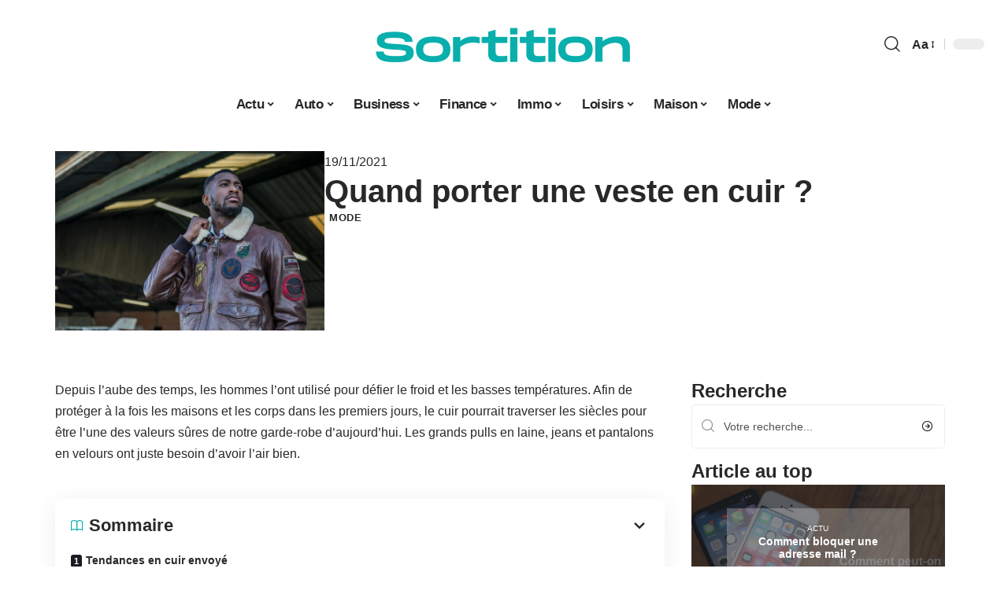

--- FILE ---
content_type: text/html; charset=UTF-8
request_url: https://www.sortition.net/quand-porter-une-veste-en-cuir/
body_size: 31467
content:
<!DOCTYPE html>
<html lang="fr-FR">
<head><meta charset="UTF-8"><script>if(navigator.userAgent.match(/MSIE|Internet Explorer/i)||navigator.userAgent.match(/Trident\/7\..*?rv:11/i)){var href=document.location.href;if(!href.match(/[?&]nowprocket/)){if(href.indexOf("?")==-1){if(href.indexOf("#")==-1){document.location.href=href+"?nowprocket=1"}else{document.location.href=href.replace("#","?nowprocket=1#")}}else{if(href.indexOf("#")==-1){document.location.href=href+"&nowprocket=1"}else{document.location.href=href.replace("#","&nowprocket=1#")}}}}</script><script>(()=>{class RocketLazyLoadScripts{constructor(){this.v="2.0.4",this.userEvents=["keydown","keyup","mousedown","mouseup","mousemove","mouseover","mouseout","touchmove","touchstart","touchend","touchcancel","wheel","click","dblclick","input"],this.attributeEvents=["onblur","onclick","oncontextmenu","ondblclick","onfocus","onmousedown","onmouseenter","onmouseleave","onmousemove","onmouseout","onmouseover","onmouseup","onmousewheel","onscroll","onsubmit"]}async t(){this.i(),this.o(),/iP(ad|hone)/.test(navigator.userAgent)&&this.h(),this.u(),this.l(this),this.m(),this.k(this),this.p(this),this._(),await Promise.all([this.R(),this.L()]),this.lastBreath=Date.now(),this.S(this),this.P(),this.D(),this.O(),this.M(),await this.C(this.delayedScripts.normal),await this.C(this.delayedScripts.defer),await this.C(this.delayedScripts.async),await this.T(),await this.F(),await this.j(),await this.A(),window.dispatchEvent(new Event("rocket-allScriptsLoaded")),this.everythingLoaded=!0,this.lastTouchEnd&&await new Promise(t=>setTimeout(t,500-Date.now()+this.lastTouchEnd)),this.I(),this.H(),this.U(),this.W()}i(){this.CSPIssue=sessionStorage.getItem("rocketCSPIssue"),document.addEventListener("securitypolicyviolation",t=>{this.CSPIssue||"script-src-elem"!==t.violatedDirective||"data"!==t.blockedURI||(this.CSPIssue=!0,sessionStorage.setItem("rocketCSPIssue",!0))},{isRocket:!0})}o(){window.addEventListener("pageshow",t=>{this.persisted=t.persisted,this.realWindowLoadedFired=!0},{isRocket:!0}),window.addEventListener("pagehide",()=>{this.onFirstUserAction=null},{isRocket:!0})}h(){let t;function e(e){t=e}window.addEventListener("touchstart",e,{isRocket:!0}),window.addEventListener("touchend",function i(o){o.changedTouches[0]&&t.changedTouches[0]&&Math.abs(o.changedTouches[0].pageX-t.changedTouches[0].pageX)<10&&Math.abs(o.changedTouches[0].pageY-t.changedTouches[0].pageY)<10&&o.timeStamp-t.timeStamp<200&&(window.removeEventListener("touchstart",e,{isRocket:!0}),window.removeEventListener("touchend",i,{isRocket:!0}),"INPUT"===o.target.tagName&&"text"===o.target.type||(o.target.dispatchEvent(new TouchEvent("touchend",{target:o.target,bubbles:!0})),o.target.dispatchEvent(new MouseEvent("mouseover",{target:o.target,bubbles:!0})),o.target.dispatchEvent(new PointerEvent("click",{target:o.target,bubbles:!0,cancelable:!0,detail:1,clientX:o.changedTouches[0].clientX,clientY:o.changedTouches[0].clientY})),event.preventDefault()))},{isRocket:!0})}q(t){this.userActionTriggered||("mousemove"!==t.type||this.firstMousemoveIgnored?"keyup"===t.type||"mouseover"===t.type||"mouseout"===t.type||(this.userActionTriggered=!0,this.onFirstUserAction&&this.onFirstUserAction()):this.firstMousemoveIgnored=!0),"click"===t.type&&t.preventDefault(),t.stopPropagation(),t.stopImmediatePropagation(),"touchstart"===this.lastEvent&&"touchend"===t.type&&(this.lastTouchEnd=Date.now()),"click"===t.type&&(this.lastTouchEnd=0),this.lastEvent=t.type,t.composedPath&&t.composedPath()[0].getRootNode()instanceof ShadowRoot&&(t.rocketTarget=t.composedPath()[0]),this.savedUserEvents.push(t)}u(){this.savedUserEvents=[],this.userEventHandler=this.q.bind(this),this.userEvents.forEach(t=>window.addEventListener(t,this.userEventHandler,{passive:!1,isRocket:!0})),document.addEventListener("visibilitychange",this.userEventHandler,{isRocket:!0})}U(){this.userEvents.forEach(t=>window.removeEventListener(t,this.userEventHandler,{passive:!1,isRocket:!0})),document.removeEventListener("visibilitychange",this.userEventHandler,{isRocket:!0}),this.savedUserEvents.forEach(t=>{(t.rocketTarget||t.target).dispatchEvent(new window[t.constructor.name](t.type,t))})}m(){const t="return false",e=Array.from(this.attributeEvents,t=>"data-rocket-"+t),i="["+this.attributeEvents.join("],[")+"]",o="[data-rocket-"+this.attributeEvents.join("],[data-rocket-")+"]",s=(e,i,o)=>{o&&o!==t&&(e.setAttribute("data-rocket-"+i,o),e["rocket"+i]=new Function("event",o),e.setAttribute(i,t))};new MutationObserver(t=>{for(const n of t)"attributes"===n.type&&(n.attributeName.startsWith("data-rocket-")||this.everythingLoaded?n.attributeName.startsWith("data-rocket-")&&this.everythingLoaded&&this.N(n.target,n.attributeName.substring(12)):s(n.target,n.attributeName,n.target.getAttribute(n.attributeName))),"childList"===n.type&&n.addedNodes.forEach(t=>{if(t.nodeType===Node.ELEMENT_NODE)if(this.everythingLoaded)for(const i of[t,...t.querySelectorAll(o)])for(const t of i.getAttributeNames())e.includes(t)&&this.N(i,t.substring(12));else for(const e of[t,...t.querySelectorAll(i)])for(const t of e.getAttributeNames())this.attributeEvents.includes(t)&&s(e,t,e.getAttribute(t))})}).observe(document,{subtree:!0,childList:!0,attributeFilter:[...this.attributeEvents,...e]})}I(){this.attributeEvents.forEach(t=>{document.querySelectorAll("[data-rocket-"+t+"]").forEach(e=>{this.N(e,t)})})}N(t,e){const i=t.getAttribute("data-rocket-"+e);i&&(t.setAttribute(e,i),t.removeAttribute("data-rocket-"+e))}k(t){Object.defineProperty(HTMLElement.prototype,"onclick",{get(){return this.rocketonclick||null},set(e){this.rocketonclick=e,this.setAttribute(t.everythingLoaded?"onclick":"data-rocket-onclick","this.rocketonclick(event)")}})}S(t){function e(e,i){let o=e[i];e[i]=null,Object.defineProperty(e,i,{get:()=>o,set(s){t.everythingLoaded?o=s:e["rocket"+i]=o=s}})}e(document,"onreadystatechange"),e(window,"onload"),e(window,"onpageshow");try{Object.defineProperty(document,"readyState",{get:()=>t.rocketReadyState,set(e){t.rocketReadyState=e},configurable:!0}),document.readyState="loading"}catch(t){console.log("WPRocket DJE readyState conflict, bypassing")}}l(t){this.originalAddEventListener=EventTarget.prototype.addEventListener,this.originalRemoveEventListener=EventTarget.prototype.removeEventListener,this.savedEventListeners=[],EventTarget.prototype.addEventListener=function(e,i,o){o&&o.isRocket||!t.B(e,this)&&!t.userEvents.includes(e)||t.B(e,this)&&!t.userActionTriggered||e.startsWith("rocket-")||t.everythingLoaded?t.originalAddEventListener.call(this,e,i,o):(t.savedEventListeners.push({target:this,remove:!1,type:e,func:i,options:o}),"mouseenter"!==e&&"mouseleave"!==e||t.originalAddEventListener.call(this,e,t.savedUserEvents.push,o))},EventTarget.prototype.removeEventListener=function(e,i,o){o&&o.isRocket||!t.B(e,this)&&!t.userEvents.includes(e)||t.B(e,this)&&!t.userActionTriggered||e.startsWith("rocket-")||t.everythingLoaded?t.originalRemoveEventListener.call(this,e,i,o):t.savedEventListeners.push({target:this,remove:!0,type:e,func:i,options:o})}}J(t,e){this.savedEventListeners=this.savedEventListeners.filter(i=>{let o=i.type,s=i.target||window;return e!==o||t!==s||(this.B(o,s)&&(i.type="rocket-"+o),this.$(i),!1)})}H(){EventTarget.prototype.addEventListener=this.originalAddEventListener,EventTarget.prototype.removeEventListener=this.originalRemoveEventListener,this.savedEventListeners.forEach(t=>this.$(t))}$(t){t.remove?this.originalRemoveEventListener.call(t.target,t.type,t.func,t.options):this.originalAddEventListener.call(t.target,t.type,t.func,t.options)}p(t){let e;function i(e){return t.everythingLoaded?e:e.split(" ").map(t=>"load"===t||t.startsWith("load.")?"rocket-jquery-load":t).join(" ")}function o(o){function s(e){const s=o.fn[e];o.fn[e]=o.fn.init.prototype[e]=function(){return this[0]===window&&t.userActionTriggered&&("string"==typeof arguments[0]||arguments[0]instanceof String?arguments[0]=i(arguments[0]):"object"==typeof arguments[0]&&Object.keys(arguments[0]).forEach(t=>{const e=arguments[0][t];delete arguments[0][t],arguments[0][i(t)]=e})),s.apply(this,arguments),this}}if(o&&o.fn&&!t.allJQueries.includes(o)){const e={DOMContentLoaded:[],"rocket-DOMContentLoaded":[]};for(const t in e)document.addEventListener(t,()=>{e[t].forEach(t=>t())},{isRocket:!0});o.fn.ready=o.fn.init.prototype.ready=function(i){function s(){parseInt(o.fn.jquery)>2?setTimeout(()=>i.bind(document)(o)):i.bind(document)(o)}return"function"==typeof i&&(t.realDomReadyFired?!t.userActionTriggered||t.fauxDomReadyFired?s():e["rocket-DOMContentLoaded"].push(s):e.DOMContentLoaded.push(s)),o([])},s("on"),s("one"),s("off"),t.allJQueries.push(o)}e=o}t.allJQueries=[],o(window.jQuery),Object.defineProperty(window,"jQuery",{get:()=>e,set(t){o(t)}})}P(){const t=new Map;document.write=document.writeln=function(e){const i=document.currentScript,o=document.createRange(),s=i.parentElement;let n=t.get(i);void 0===n&&(n=i.nextSibling,t.set(i,n));const c=document.createDocumentFragment();o.setStart(c,0),c.appendChild(o.createContextualFragment(e)),s.insertBefore(c,n)}}async R(){return new Promise(t=>{this.userActionTriggered?t():this.onFirstUserAction=t})}async L(){return new Promise(t=>{document.addEventListener("DOMContentLoaded",()=>{this.realDomReadyFired=!0,t()},{isRocket:!0})})}async j(){return this.realWindowLoadedFired?Promise.resolve():new Promise(t=>{window.addEventListener("load",t,{isRocket:!0})})}M(){this.pendingScripts=[];this.scriptsMutationObserver=new MutationObserver(t=>{for(const e of t)e.addedNodes.forEach(t=>{"SCRIPT"!==t.tagName||t.noModule||t.isWPRocket||this.pendingScripts.push({script:t,promise:new Promise(e=>{const i=()=>{const i=this.pendingScripts.findIndex(e=>e.script===t);i>=0&&this.pendingScripts.splice(i,1),e()};t.addEventListener("load",i,{isRocket:!0}),t.addEventListener("error",i,{isRocket:!0}),setTimeout(i,1e3)})})})}),this.scriptsMutationObserver.observe(document,{childList:!0,subtree:!0})}async F(){await this.X(),this.pendingScripts.length?(await this.pendingScripts[0].promise,await this.F()):this.scriptsMutationObserver.disconnect()}D(){this.delayedScripts={normal:[],async:[],defer:[]},document.querySelectorAll("script[type$=rocketlazyloadscript]").forEach(t=>{t.hasAttribute("data-rocket-src")?t.hasAttribute("async")&&!1!==t.async?this.delayedScripts.async.push(t):t.hasAttribute("defer")&&!1!==t.defer||"module"===t.getAttribute("data-rocket-type")?this.delayedScripts.defer.push(t):this.delayedScripts.normal.push(t):this.delayedScripts.normal.push(t)})}async _(){await this.L();let t=[];document.querySelectorAll("script[type$=rocketlazyloadscript][data-rocket-src]").forEach(e=>{let i=e.getAttribute("data-rocket-src");if(i&&!i.startsWith("data:")){i.startsWith("//")&&(i=location.protocol+i);try{const o=new URL(i).origin;o!==location.origin&&t.push({src:o,crossOrigin:e.crossOrigin||"module"===e.getAttribute("data-rocket-type")})}catch(t){}}}),t=[...new Map(t.map(t=>[JSON.stringify(t),t])).values()],this.Y(t,"preconnect")}async G(t){if(await this.K(),!0!==t.noModule||!("noModule"in HTMLScriptElement.prototype))return new Promise(e=>{let i;function o(){(i||t).setAttribute("data-rocket-status","executed"),e()}try{if(navigator.userAgent.includes("Firefox/")||""===navigator.vendor||this.CSPIssue)i=document.createElement("script"),[...t.attributes].forEach(t=>{let e=t.nodeName;"type"!==e&&("data-rocket-type"===e&&(e="type"),"data-rocket-src"===e&&(e="src"),i.setAttribute(e,t.nodeValue))}),t.text&&(i.text=t.text),t.nonce&&(i.nonce=t.nonce),i.hasAttribute("src")?(i.addEventListener("load",o,{isRocket:!0}),i.addEventListener("error",()=>{i.setAttribute("data-rocket-status","failed-network"),e()},{isRocket:!0}),setTimeout(()=>{i.isConnected||e()},1)):(i.text=t.text,o()),i.isWPRocket=!0,t.parentNode.replaceChild(i,t);else{const i=t.getAttribute("data-rocket-type"),s=t.getAttribute("data-rocket-src");i?(t.type=i,t.removeAttribute("data-rocket-type")):t.removeAttribute("type"),t.addEventListener("load",o,{isRocket:!0}),t.addEventListener("error",i=>{this.CSPIssue&&i.target.src.startsWith("data:")?(console.log("WPRocket: CSP fallback activated"),t.removeAttribute("src"),this.G(t).then(e)):(t.setAttribute("data-rocket-status","failed-network"),e())},{isRocket:!0}),s?(t.fetchPriority="high",t.removeAttribute("data-rocket-src"),t.src=s):t.src="data:text/javascript;base64,"+window.btoa(unescape(encodeURIComponent(t.text)))}}catch(i){t.setAttribute("data-rocket-status","failed-transform"),e()}});t.setAttribute("data-rocket-status","skipped")}async C(t){const e=t.shift();return e?(e.isConnected&&await this.G(e),this.C(t)):Promise.resolve()}O(){this.Y([...this.delayedScripts.normal,...this.delayedScripts.defer,...this.delayedScripts.async],"preload")}Y(t,e){this.trash=this.trash||[];let i=!0;var o=document.createDocumentFragment();t.forEach(t=>{const s=t.getAttribute&&t.getAttribute("data-rocket-src")||t.src;if(s&&!s.startsWith("data:")){const n=document.createElement("link");n.href=s,n.rel=e,"preconnect"!==e&&(n.as="script",n.fetchPriority=i?"high":"low"),t.getAttribute&&"module"===t.getAttribute("data-rocket-type")&&(n.crossOrigin=!0),t.crossOrigin&&(n.crossOrigin=t.crossOrigin),t.integrity&&(n.integrity=t.integrity),t.nonce&&(n.nonce=t.nonce),o.appendChild(n),this.trash.push(n),i=!1}}),document.head.appendChild(o)}W(){this.trash.forEach(t=>t.remove())}async T(){try{document.readyState="interactive"}catch(t){}this.fauxDomReadyFired=!0;try{await this.K(),this.J(document,"readystatechange"),document.dispatchEvent(new Event("rocket-readystatechange")),await this.K(),document.rocketonreadystatechange&&document.rocketonreadystatechange(),await this.K(),this.J(document,"DOMContentLoaded"),document.dispatchEvent(new Event("rocket-DOMContentLoaded")),await this.K(),this.J(window,"DOMContentLoaded"),window.dispatchEvent(new Event("rocket-DOMContentLoaded"))}catch(t){console.error(t)}}async A(){try{document.readyState="complete"}catch(t){}try{await this.K(),this.J(document,"readystatechange"),document.dispatchEvent(new Event("rocket-readystatechange")),await this.K(),document.rocketonreadystatechange&&document.rocketonreadystatechange(),await this.K(),this.J(window,"load"),window.dispatchEvent(new Event("rocket-load")),await this.K(),window.rocketonload&&window.rocketonload(),await this.K(),this.allJQueries.forEach(t=>t(window).trigger("rocket-jquery-load")),await this.K(),this.J(window,"pageshow");const t=new Event("rocket-pageshow");t.persisted=this.persisted,window.dispatchEvent(t),await this.K(),window.rocketonpageshow&&window.rocketonpageshow({persisted:this.persisted})}catch(t){console.error(t)}}async K(){Date.now()-this.lastBreath>45&&(await this.X(),this.lastBreath=Date.now())}async X(){return document.hidden?new Promise(t=>setTimeout(t)):new Promise(t=>requestAnimationFrame(t))}B(t,e){return e===document&&"readystatechange"===t||(e===document&&"DOMContentLoaded"===t||(e===window&&"DOMContentLoaded"===t||(e===window&&"load"===t||e===window&&"pageshow"===t)))}static run(){(new RocketLazyLoadScripts).t()}}RocketLazyLoadScripts.run()})();</script>
    
    <meta http-equiv="X-UA-Compatible" content="IE=edge">
    <meta name="viewport" content="width=device-width, initial-scale=1">
    <link rel="profile" href="https://gmpg.org/xfn/11">
	<meta name='robots' content='index, follow, max-image-preview:large, max-snippet:-1, max-video-preview:-1' />
            <link rel="apple-touch-icon" href="https://www.sortition.net/wp-content/uploads/sortition.net-512x512_2.png"/>
		            <meta name="msapplication-TileColor" content="#ffffff">
            <meta name="msapplication-TileImage" content="https://www.sortition.net/wp-content/uploads/sortition.net-512x512_2.png"/>
		<meta http-equiv="Content-Security-Policy" content="upgrade-insecure-requests">

	<!-- This site is optimized with the Yoast SEO plugin v26.8 - https://yoast.com/product/yoast-seo-wordpress/ -->
	<title>Quand porter une veste en cuir ? - Sortition</title>
<link data-rocket-prefetch href="https://www.googletagmanager.com" rel="dns-prefetch">
<link data-rocket-prefetch href="https://widgetlogic.org" rel="dns-prefetch"><link rel="preload" data-rocket-preload as="image" href="https://www.sortition.net/wp-content/uploads/1G4A1278-1024x683-1.jpg" fetchpriority="high">
	<link rel="canonical" href="https://www.sortition.net/quand-porter-une-veste-en-cuir/" />
	<meta property="og:locale" content="fr_FR" />
	<meta property="og:type" content="article" />
	<meta property="og:title" content="Quand porter une veste en cuir ? - Sortition" />
	<meta property="og:description" content="Depuis l&rsquo;aube des temps, les hommes l&rsquo;ont utilisé pour défier le froid et les basses températures. Afin de protéger à la fois les maisons et les corps dans les premiers jours, le cuir pourrait traverser les siècles pour être l&rsquo;une des valeurs sûres de notre garde-robe d&rsquo;aujourd&rsquo;hui. Les grands pulls en laine, jeans et pantalons [&hellip;]" />
	<meta property="og:url" content="https://www.sortition.net/quand-porter-une-veste-en-cuir/" />
	<meta property="og:site_name" content="Sortition" />
	<meta property="article:published_time" content="2021-11-19T09:05:37+00:00" />
	<meta property="article:modified_time" content="2021-11-19T11:05:37+00:00" />
	<meta property="og:image" content="https://www.sortition.net/wp-content/uploads/1G4A1206.jpg" />
	<meta property="og:image:width" content="1920" />
	<meta property="og:image:height" content="1280" />
	<meta property="og:image:type" content="image/jpeg" />
	<meta name="author" content="Tangi" />
	<meta name="twitter:card" content="summary_large_image" />
	<meta name="twitter:label1" content="Écrit par" />
	<meta name="twitter:data1" content="Tangi" />
	<meta name="twitter:label2" content="Durée de lecture estimée" />
	<meta name="twitter:data2" content="7 minutes" />
	<script type="application/ld+json" class="yoast-schema-graph">{"@context":"https://schema.org","@graph":[{"@type":"Article","@id":"https://www.sortition.net/quand-porter-une-veste-en-cuir/#article","isPartOf":{"@id":"https://www.sortition.net/quand-porter-une-veste-en-cuir/"},"author":{"name":"Tangi","@id":"https://www.sortition.net/#/schema/person/216e11cfc9cfd0b4f967c6bc42c363a1"},"headline":"Quand porter une veste en cuir ?","datePublished":"2021-11-19T09:05:37+00:00","dateModified":"2021-11-19T11:05:37+00:00","mainEntityOfPage":{"@id":"https://www.sortition.net/quand-porter-une-veste-en-cuir/"},"wordCount":1489,"image":{"@id":"https://www.sortition.net/quand-porter-une-veste-en-cuir/#primaryimage"},"thumbnailUrl":"https://www.sortition.net/wp-content/uploads/1G4A1206.jpg","articleSection":["Mode"],"inLanguage":"fr-FR"},{"@type":"WebPage","@id":"https://www.sortition.net/quand-porter-une-veste-en-cuir/","url":"https://www.sortition.net/quand-porter-une-veste-en-cuir/","name":"Quand porter une veste en cuir ? - Sortition","isPartOf":{"@id":"https://www.sortition.net/#website"},"primaryImageOfPage":{"@id":"https://www.sortition.net/quand-porter-une-veste-en-cuir/#primaryimage"},"image":{"@id":"https://www.sortition.net/quand-porter-une-veste-en-cuir/#primaryimage"},"thumbnailUrl":"https://www.sortition.net/wp-content/uploads/1G4A1206.jpg","datePublished":"2021-11-19T09:05:37+00:00","dateModified":"2021-11-19T11:05:37+00:00","author":{"@id":"https://www.sortition.net/#/schema/person/216e11cfc9cfd0b4f967c6bc42c363a1"},"breadcrumb":{"@id":"https://www.sortition.net/quand-porter-une-veste-en-cuir/#breadcrumb"},"inLanguage":"fr-FR","potentialAction":[{"@type":"ReadAction","target":["https://www.sortition.net/quand-porter-une-veste-en-cuir/"]}]},{"@type":"ImageObject","inLanguage":"fr-FR","@id":"https://www.sortition.net/quand-porter-une-veste-en-cuir/#primaryimage","url":"https://www.sortition.net/wp-content/uploads/1G4A1206.jpg","contentUrl":"https://www.sortition.net/wp-content/uploads/1G4A1206.jpg","width":1920,"height":1280},{"@type":"BreadcrumbList","@id":"https://www.sortition.net/quand-porter-une-veste-en-cuir/#breadcrumb","itemListElement":[{"@type":"ListItem","position":1,"name":"Accueil","item":"https://www.sortition.net/"},{"@type":"ListItem","position":2,"name":"Quand porter une veste en cuir ?"}]},{"@type":"WebSite","@id":"https://www.sortition.net/#website","url":"https://www.sortition.net/","name":"Sortition","description":"Le webzine 2.0","potentialAction":[{"@type":"SearchAction","target":{"@type":"EntryPoint","urlTemplate":"https://www.sortition.net/?s={search_term_string}"},"query-input":{"@type":"PropertyValueSpecification","valueRequired":true,"valueName":"search_term_string"}}],"inLanguage":"fr-FR"},{"@type":"Person","@id":"https://www.sortition.net/#/schema/person/216e11cfc9cfd0b4f967c6bc42c363a1","name":"Tangi","image":{"@type":"ImageObject","inLanguage":"fr-FR","@id":"https://www.sortition.net/#/schema/person/image/","url":"https://secure.gravatar.com/avatar/884b0b72276dfdf201f3097e074b3ceadb8884716c28ec451ba6717146beffe3?s=96&d=mm&r=g","contentUrl":"https://secure.gravatar.com/avatar/884b0b72276dfdf201f3097e074b3ceadb8884716c28ec451ba6717146beffe3?s=96&d=mm&r=g","caption":"Tangi"}}]}</script>
	<!-- / Yoast SEO plugin. -->


<link rel="alternate" type="application/rss+xml" title="Sortition &raquo; Flux" href="https://www.sortition.net/feed/" />
<link rel="alternate" title="oEmbed (JSON)" type="application/json+oembed" href="https://www.sortition.net/wp-json/oembed/1.0/embed?url=https%3A%2F%2Fwww.sortition.net%2Fquand-porter-une-veste-en-cuir%2F" />
<link rel="alternate" title="oEmbed (XML)" type="text/xml+oembed" href="https://www.sortition.net/wp-json/oembed/1.0/embed?url=https%3A%2F%2Fwww.sortition.net%2Fquand-porter-une-veste-en-cuir%2F&#038;format=xml" />
<style id='wp-img-auto-sizes-contain-inline-css'>
img:is([sizes=auto i],[sizes^="auto," i]){contain-intrinsic-size:3000px 1500px}
/*# sourceURL=wp-img-auto-sizes-contain-inline-css */
</style>
<link data-minify="1" rel='stylesheet' id='global-tweaks-css' href='https://www.sortition.net/wp-content/cache/min/1/wp-content/plugins/zz-awp-optimize/assets/css/global-tweaks.css?ver=1769221977' media='all' />
<link data-minify="1" rel='stylesheet' id='theme-tweaks-css' href='https://www.sortition.net/wp-content/cache/min/1/wp-content/plugins/zz-awp-optimize/inc/themes/foxiz/assets/css/tweaks.css?ver=1769221977' media='all' />
<link data-minify="1" rel='stylesheet' id='font-system-css' href='https://www.sortition.net/wp-content/cache/min/1/wp-content/plugins/zz-awp-optimize/assets/css/font-system.css?ver=1769221977' media='all' />
<style id='wp-emoji-styles-inline-css'>

	img.wp-smiley, img.emoji {
		display: inline !important;
		border: none !important;
		box-shadow: none !important;
		height: 1em !important;
		width: 1em !important;
		margin: 0 0.07em !important;
		vertical-align: -0.1em !important;
		background: none !important;
		padding: 0 !important;
	}
/*# sourceURL=wp-emoji-styles-inline-css */
</style>
<link rel='stylesheet' id='elementor-frontend-css' href='https://www.sortition.net/wp-content/plugins/elementor/assets/css/frontend.min.css?ver=3.34.2' media='all' />
<link rel='stylesheet' id='elementor-post-7334-css' href='https://www.sortition.net/wp-content/uploads/elementor/css/post-7334.css?ver=1769221976' media='all' />
<link rel='stylesheet' id='elementor-post-8038-css' href='https://www.sortition.net/wp-content/uploads/elementor/css/post-8038.css?ver=1769221976' media='all' />
<link data-minify="1" rel='stylesheet' id='foxiz-main-css' href='https://www.sortition.net/wp-content/cache/min/1/wp-content/themes/foxiz/assets/css/main.css?ver=1769221977' media='all' />
<link data-minify="1" rel='stylesheet' id='foxiz-print-css' href='https://www.sortition.net/wp-content/cache/min/1/wp-content/themes/foxiz/assets/css/print.css?ver=1769221977' media='all' />
<link rel='stylesheet' id='foxiz-style-css' href='https://www.sortition.net/wp-content/themes/foxiz-child-016/style.css?ver=1.8.1' media='all' />
<style id='foxiz-style-inline-css'>
:root {--g-color :#08AFAC;--g-color-90 :#08AFACe6;}[data-theme="dark"].is-hd-4 {--nav-bg: #191c20;--nav-bg-from: #191c20;--nav-bg-to: #191c20;}[data-theme="dark"].is-hd-5, [data-theme="dark"].is-hd-5:not(.sticky-on) {--nav-bg: #191c20;--nav-bg-from: #191c20;--nav-bg-to: #191c20;}:root {--max-width-wo-sb : 860px;--hyperlink-line-color :var(--g-color);}.search-header:before { background-repeat : no-repeat;background-size : cover;background-attachment : scroll;background-position : center center;}[data-theme="dark"] .search-header:before { background-repeat : no-repeat;background-size : cover;background-attachment : scroll;background-position : center center;}.footer-has-bg { background-color : #88888812;}#amp-mobile-version-switcher { display: none; }
/*# sourceURL=foxiz-style-inline-css */
</style>
<link data-minify="1" rel='stylesheet' id='foxiz-parent-css' href='https://www.sortition.net/wp-content/cache/min/1/wp-content/themes/foxiz/style.css?ver=1769221977' media='all' />
<link data-minify="1" rel='stylesheet' id='foxiz-theme016-color-css' href='https://www.sortition.net/wp-content/cache/min/1/wp-content/themes/foxiz-child-016/style-theme016-color.css?ver=1769221977' media='all' />
<link data-minify="1" rel='stylesheet' id='foxiz-theme016-css' href='https://www.sortition.net/wp-content/cache/min/1/wp-content/themes/foxiz-child-016/style-theme016.css?ver=1769221977' media='all' />
<style id='rocket-lazyload-inline-css'>
.rll-youtube-player{position:relative;padding-bottom:56.23%;height:0;overflow:hidden;max-width:100%;}.rll-youtube-player:focus-within{outline: 2px solid currentColor;outline-offset: 5px;}.rll-youtube-player iframe{position:absolute;top:0;left:0;width:100%;height:100%;z-index:100;background:0 0}.rll-youtube-player img{bottom:0;display:block;left:0;margin:auto;max-width:100%;width:100%;position:absolute;right:0;top:0;border:none;height:auto;-webkit-transition:.4s all;-moz-transition:.4s all;transition:.4s all}.rll-youtube-player img:hover{-webkit-filter:brightness(75%)}.rll-youtube-player .play{height:100%;width:100%;left:0;top:0;position:absolute;background:var(--wpr-bg-4c00c398-48c7-41db-b1a1-1a0979970938) no-repeat center;background-color: transparent !important;cursor:pointer;border:none;}.wp-embed-responsive .wp-has-aspect-ratio .rll-youtube-player{position:absolute;padding-bottom:0;width:100%;height:100%;top:0;bottom:0;left:0;right:0}
/*# sourceURL=rocket-lazyload-inline-css */
</style>
<script src="https://www.sortition.net/wp-includes/js/jquery/jquery.min.js?ver=3.7.1" id="jquery-core-js" data-rocket-defer defer></script>
<script src="https://www.sortition.net/wp-includes/js/jquery/jquery-migrate.min.js?ver=3.4.1" id="jquery-migrate-js" data-rocket-defer defer></script>
<link rel="https://api.w.org/" href="https://www.sortition.net/wp-json/" /><link rel="alternate" title="JSON" type="application/json" href="https://www.sortition.net/wp-json/wp/v2/posts/2668" /><meta name="generator" content="WordPress 6.9" />
<link rel='shortlink' href='https://www.sortition.net/?p=2668' />
<link rel="EditURI" type="application/rsd+xml" title="RSD" href="https://www.sortition.net/send.php?rsd" />
<!-- Google tag (gtag.js) -->
<script type="rocketlazyloadscript" async data-rocket-src="https://www.googletagmanager.com/gtag/js?id=G-VB1ZTFLSN3"></script>
<script type="rocketlazyloadscript">
  window.dataLayer = window.dataLayer || [];
  function gtag(){dataLayer.push(arguments);}
  gtag('js', new Date());

  gtag('config', 'G-VB1ZTFLSN3');
</script>
<link rel="icon" type="image/png" href="/wp-content/uploads/fbrfg/favicon-96x96.png" sizes="96x96" />
<link rel="icon" type="image/svg+xml" href="/wp-content/uploads/fbrfg/favicon.svg" />
<link rel="shortcut icon" href="/wp-content/uploads/fbrfg/favicon.ico" />
<link rel="apple-touch-icon" sizes="180x180" href="/wp-content/uploads/fbrfg/apple-touch-icon.png" />
<link rel="manifest" href="/wp-content/uploads/fbrfg/site.webmanifest" /><style>
        .elementor-widget-sidebar {
            position: sticky !important;
            top: 20px !important;
        }
    </style><meta name="generator" content="Elementor 3.34.2; features: e_font_icon_svg, additional_custom_breakpoints; settings: css_print_method-external, google_font-enabled, font_display-swap">
			<style>
				.e-con.e-parent:nth-of-type(n+4):not(.e-lazyloaded):not(.e-no-lazyload),
				.e-con.e-parent:nth-of-type(n+4):not(.e-lazyloaded):not(.e-no-lazyload) * {
					background-image: none !important;
				}
				@media screen and (max-height: 1024px) {
					.e-con.e-parent:nth-of-type(n+3):not(.e-lazyloaded):not(.e-no-lazyload),
					.e-con.e-parent:nth-of-type(n+3):not(.e-lazyloaded):not(.e-no-lazyload) * {
						background-image: none !important;
					}
				}
				@media screen and (max-height: 640px) {
					.e-con.e-parent:nth-of-type(n+2):not(.e-lazyloaded):not(.e-no-lazyload),
					.e-con.e-parent:nth-of-type(n+2):not(.e-lazyloaded):not(.e-no-lazyload) * {
						background-image: none !important;
					}
				}
			</style>
			<link rel="icon" href="https://www.sortition.net/wp-content/uploads/sortition.net-512x512_2-1-150x150.png" sizes="32x32" />
<link rel="icon" href="https://www.sortition.net/wp-content/uploads/sortition.net-512x512_2-1-300x300.png" sizes="192x192" />
<link rel="apple-touch-icon" href="https://www.sortition.net/wp-content/uploads/sortition.net-512x512_2-1-300x300.png" />
<meta name="msapplication-TileImage" content="https://www.sortition.net/wp-content/uploads/sortition.net-512x512_2-1-300x300.png" />
<noscript><style id="rocket-lazyload-nojs-css">.rll-youtube-player, [data-lazy-src]{display:none !important;}</style></noscript><style id="rocket-lazyrender-inline-css">[data-wpr-lazyrender] {content-visibility: auto;}</style><style id="wpr-lazyload-bg-container"></style><style id="wpr-lazyload-bg-exclusion"></style>
<noscript>
<style id="wpr-lazyload-bg-nostyle">.rll-youtube-player .play{--wpr-bg-4c00c398-48c7-41db-b1a1-1a0979970938: url('https://www.sortition.net/wp-content/plugins/wp-rocket/assets/img/youtube.png');}</style>
</noscript>
<script type="application/javascript">const rocket_pairs = [{"selector":".rll-youtube-player .play","style":".rll-youtube-player .play{--wpr-bg-4c00c398-48c7-41db-b1a1-1a0979970938: url('https:\/\/www.sortition.net\/wp-content\/plugins\/wp-rocket\/assets\/img\/youtube.png');}","hash":"4c00c398-48c7-41db-b1a1-1a0979970938","url":"https:\/\/www.sortition.net\/wp-content\/plugins\/wp-rocket\/assets\/img\/youtube.png"}]; const rocket_excluded_pairs = [];</script><meta name="generator" content="WP Rocket 3.20.3" data-wpr-features="wpr_lazyload_css_bg_img wpr_delay_js wpr_defer_js wpr_minify_js wpr_lazyload_images wpr_lazyload_iframes wpr_preconnect_external_domains wpr_automatic_lazy_rendering wpr_oci wpr_image_dimensions wpr_cache_webp wpr_minify_css wpr_desktop" /></head>
<body data-rsssl=1 class="wp-singular post-template-default single single-post postid-2668 single-format-standard wp-embed-responsive wp-theme-foxiz wp-child-theme-foxiz-child-016 elementor-default elementor-kit-7334 menu-ani-1 hover-ani-1 is-rm-1 is-hd-5 is-stemplate is-backtop none-m-backtop is-mstick is-smart-sticky" data-theme="default">
<div  class="site-outer">
	        <header  id="site-header" class="header-wrap rb-section header-5 header-fw style-none has-quick-menu">
			        <div  class="reading-indicator"><span id="reading-progress"></span></div>
		            <div  class="logo-sec">
                <div class="logo-sec-inner rb-container edge-padding">
                    <div class="logo-sec-left">
						                    </div>
                    <div class="logo-sec-center">        <div class="logo-wrap is-image-logo site-branding">
            <a href="https://www.sortition.net/" class="logo" title="Sortition">
				<img fetchpriority="high" class="logo-default" data-mode="default" height="400" width="800" src="https://www.sortition.net/wp-content/uploads/sortition.net-800x400-1.png" srcset="https://www.sortition.net/wp-content/uploads/sortition.net-800x400-1.png 1x,https://www.sortition.net/wp-content/uploads/sortition.net-800x400-1.png 2x" alt="Sortition" decoding="async" loading="eager"><img class="logo-dark" data-mode="dark" height="400" width="800" src="https://www.sortition.net/wp-content/uploads/sortition.net-800x400-1.png" srcset="https://www.sortition.net/wp-content/uploads/sortition.net-800x400-1.png 1x,https://www.sortition.net/wp-content/uploads/sortition.net-800x400-1.png 2x" alt="Sortition" decoding="async" loading="eager">            </a>
        </div>
		</div>
                    <div class="logo-sec-right">
                        <div class="navbar-right">
							        <div class="wnav-holder w-header-search header-dropdown-outer">
            <a href="#" data-title="Recherche" class="icon-holder header-element search-btn search-trigger" aria-label="search">
				<i class="rbi rbi-search wnav-icon" aria-hidden="true"></i>				            </a>
			                <div class="header-dropdown">
                    <div class="header-search-form">
						        <form method="get" action="https://www.sortition.net/" class="rb-search-form">
            <div class="search-form-inner">
				                    <span class="search-icon"><i class="rbi rbi-search" aria-hidden="true"></i></span>
				                <span class="search-text"><input type="text" class="field" placeholder="Votre recherche..." value="" name="s"/></span>
                <span class="rb-search-submit"><input type="submit" value="Recherche"/>                        <i class="rbi rbi-cright" aria-hidden="true"></i></span>
            </div>
        </form>
							                    </div>
                </div>
			        </div>
		        <div class="wnav-holder font-resizer">
            <a href="#" class="font-resizer-trigger" data-title="Resizer" aria-label="font resizer"><strong>Aa</strong></a>
        </div>
		        <div class="dark-mode-toggle-wrap">
            <div class="dark-mode-toggle">
                <span class="dark-mode-slide">
                    <i class="dark-mode-slide-btn mode-icon-dark" data-title="Mode lumière"><svg class="svg-icon svg-mode-dark" aria-hidden="true" role="img" focusable="false" xmlns="http://www.w3.org/2000/svg" viewBox="0 0 512 512"><path fill="currentColor" d="M507.681,209.011c-1.297-6.991-7.324-12.111-14.433-12.262c-7.104-0.122-13.347,4.711-14.936,11.643 c-15.26,66.497-73.643,112.94-141.978,112.94c-80.321,0-145.667-65.346-145.667-145.666c0-68.335,46.443-126.718,112.942-141.976 c6.93-1.59,11.791-7.826,11.643-14.934c-0.149-7.108-5.269-13.136-12.259-14.434C287.546,1.454,271.735,0,256,0 C187.62,0,123.333,26.629,74.98,74.981C26.628,123.333,0,187.62,0,256s26.628,132.667,74.98,181.019 C123.333,485.371,187.62,512,256,512s132.667-26.629,181.02-74.981C485.372,388.667,512,324.38,512,256 C512,240.278,510.546,224.469,507.681,209.011z" /></svg></i>
                    <i class="dark-mode-slide-btn mode-icon-default" data-title="Mode sombre"><svg class="svg-icon svg-mode-light" aria-hidden="true" role="img" focusable="false" xmlns="http://www.w3.org/2000/svg" viewBox="0 0 232.447 232.447"><path fill="currentColor" d="M116.211,194.8c-4.143,0-7.5,3.357-7.5,7.5v22.643c0,4.143,3.357,7.5,7.5,7.5s7.5-3.357,7.5-7.5V202.3 C123.711,198.157,120.354,194.8,116.211,194.8z" /><path fill="currentColor" d="M116.211,37.645c4.143,0,7.5-3.357,7.5-7.5V7.505c0-4.143-3.357-7.5-7.5-7.5s-7.5,3.357-7.5,7.5v22.641 C108.711,34.288,112.068,37.645,116.211,37.645z" /><path fill="currentColor" d="M50.054,171.78l-16.016,16.008c-2.93,2.929-2.931,7.677-0.003,10.606c1.465,1.466,3.385,2.198,5.305,2.198 c1.919,0,3.838-0.731,5.302-2.195l16.016-16.008c2.93-2.929,2.931-7.677,0.003-10.606C57.731,168.852,52.982,168.851,50.054,171.78 z" /><path fill="currentColor" d="M177.083,62.852c1.919,0,3.838-0.731,5.302-2.195L198.4,44.649c2.93-2.929,2.931-7.677,0.003-10.606 c-2.93-2.932-7.679-2.931-10.607-0.003l-16.016,16.008c-2.93,2.929-2.931,7.677-0.003,10.607 C173.243,62.12,175.163,62.852,177.083,62.852z" /><path fill="currentColor" d="M37.645,116.224c0-4.143-3.357-7.5-7.5-7.5H7.5c-4.143,0-7.5,3.357-7.5,7.5s3.357,7.5,7.5,7.5h22.645 C34.287,123.724,37.645,120.366,37.645,116.224z" /><path fill="currentColor" d="M224.947,108.724h-22.652c-4.143,0-7.5,3.357-7.5,7.5s3.357,7.5,7.5,7.5h22.652c4.143,0,7.5-3.357,7.5-7.5 S229.09,108.724,224.947,108.724z" /><path fill="currentColor" d="M50.052,60.655c1.465,1.465,3.384,2.197,5.304,2.197c1.919,0,3.839-0.732,5.303-2.196c2.93-2.929,2.93-7.678,0.001-10.606 L44.652,34.042c-2.93-2.93-7.679-2.929-10.606-0.001c-2.93,2.929-2.93,7.678-0.001,10.606L50.052,60.655z" /><path fill="currentColor" d="M182.395,171.782c-2.93-2.929-7.679-2.93-10.606-0.001c-2.93,2.929-2.93,7.678-0.001,10.607l16.007,16.008 c1.465,1.465,3.384,2.197,5.304,2.197c1.919,0,3.839-0.732,5.303-2.196c2.93-2.929,2.93-7.678,0.001-10.607L182.395,171.782z" /><path fill="currentColor" d="M116.22,48.7c-37.232,0-67.523,30.291-67.523,67.523s30.291,67.523,67.523,67.523s67.522-30.291,67.522-67.523 S153.452,48.7,116.22,48.7z M116.22,168.747c-28.962,0-52.523-23.561-52.523-52.523S87.258,63.7,116.22,63.7 c28.961,0,52.522,23.562,52.522,52.523S145.181,168.747,116.22,168.747z" /></svg></i>
                </span>
            </div>
        </div>
		                        </div>
                    </div>
                </div>
            </div>
            <div id="navbar-outer" class="navbar-outer">
                <div id="sticky-holder" class="sticky-holder">
                    <div class="navbar-wrap">
                        <div class="rb-container edge-padding">
                            <div class="navbar-inner">
                                <div class="navbar-center">
									        <nav id="site-navigation" class="main-menu-wrap" aria-label="main menu"><ul id="menu-main-1" class="main-menu rb-menu large-menu" itemscope itemtype="https://www.schema.org/SiteNavigationElement"><li class="menu-item menu-item-type-taxonomy menu-item-object-category menu-item-2620 menu-item-has-children menu-has-child-mega is-child-wide"><a href="https://www.sortition.net/actu/"><span>Actu</span></a><div class="mega-dropdown is-mega-category"><div class="rb-container edge-padding"><div class="mega-dropdown-inner"><div class="mega-header mega-header-fw"><span class="h4">Actu</span><a class="mega-link is-meta" href="https://www.sortition.net/actu/"><span>Show More</span><i class="rbi rbi-cright" aria-hidden="true"></i></a></div><div id="mega-listing-2620" class="block-wrap block-small block-grid block-grid-small-1 rb-columns rb-col-5 is-gap-10"><div class="block-inner">        <div class="p-wrap p-grid p-grid-small-1" data-pid="179">
	            <div class="feat-holder overlay-text">
				        <div class="p-featured">
			        <a class="p-flink" href="https://www.sortition.net/oeil-de-perdrix-comment-le-soigner/" title="Œil-de-perdrix :  comment le soigner ?">
			<img width="293" height="220" src="https://www.sortition.net/wp-content/uploads/images20181128102046.jpg" class="featured-img wp-post-image" alt="" loading="eager" decoding="async" srcset="https://www.sortition.net/wp-content/uploads/images20181128102046.jpg 1200w, https://www.sortition.net/wp-content/uploads/images20181128102046-300x225.jpg 300w, https://www.sortition.net/wp-content/uploads/images20181128102046-768x576.jpg 768w, https://www.sortition.net/wp-content/uploads/images20181128102046-1024x768.jpg 1024w, https://www.sortition.net/wp-content/uploads/images20181128102046-850x638.jpg 850w" sizes="(max-width: 293px) 100vw, 293px" />        </a>
		        </div>
	            </div>
		        <div class="p-content">
			<span class="entry-title h4">        <a class="p-url" href="https://www.sortition.net/oeil-de-perdrix-comment-le-soigner/" rel="bookmark">Œil-de-perdrix :  comment le soigner ?</a></span>            <div class="p-meta">
                <div class="meta-inner is-meta">
					<span class="meta-el meta-update">
		            <time class="date date-updated" title="2026-01-25T11:18:15+01:00">25 janvier 2026</time>
		        </span>
		                </div>
				            </div>
		        </div>
		        </div>
	        <div class="p-wrap p-grid p-grid-small-1" data-pid="3009">
	            <div class="feat-holder overlay-text">
				        <div class="p-featured">
			        <a class="p-flink" href="https://www.sortition.net/qui-est-florence-kieffer-lex-compagne-de-laurent-delahousse/" title="Qui est Florence Kieffer, l&rsquo;ex-compagne de Laurent Delahousse ?">
			<img width="330" height="173" src="https://www.sortition.net/wp-content/uploads/Qui-est-Florence-Kieffer-lex-compagne-de-Laurent-Delahousse.jpg.webp" class="featured-img wp-post-image" alt="Qui est Florence Kieffer, l&#039;ex-compagne de Laurent Delahousse" loading="eager" decoding="async" />        </a>
		        </div>
	            </div>
		        <div class="p-content">
			<span class="entry-title h4">        <a class="p-url" href="https://www.sortition.net/qui-est-florence-kieffer-lex-compagne-de-laurent-delahousse/" rel="bookmark">Qui est Florence Kieffer, l&rsquo;ex-compagne de Laurent Delahousse ?</a></span>            <div class="p-meta">
                <div class="meta-inner is-meta">
					<span class="meta-el meta-update">
		            <time class="date date-updated" title="2026-01-25T11:18:13+01:00">25 janvier 2026</time>
		        </span>
		                </div>
				            </div>
		        </div>
		        </div>
	        <div class="p-wrap p-grid p-grid-small-1" data-pid="4706">
	            <div class="feat-holder overlay-text">
				        <div class="p-featured">
			        <a class="p-flink" href="https://www.sortition.net/comprendre-la-difference-entre-un-jfif-et-un-jpeg/" title="Comprendre la différence entre un JFIF et un JPEG">
			<img width="330" height="173" src="https://www.sortition.net/wp-content/uploads/jifigue.webp" class="featured-img wp-post-image" alt="" loading="eager" decoding="async" srcset="https://www.sortition.net/wp-content/uploads/jifigue.webp 1200w, https://www.sortition.net/wp-content/uploads/jifigue-300x157.webp 300w, https://www.sortition.net/wp-content/uploads/jifigue-768x402.webp 768w, https://www.sortition.net/wp-content/uploads/jifigue-600x315.webp 600w, https://www.sortition.net/wp-content/uploads/jifigue-400x209.webp 400w" sizes="(max-width: 330px) 100vw, 330px" />        </a>
		        </div>
	            </div>
		        <div class="p-content">
			<span class="entry-title h4">        <a class="p-url" href="https://www.sortition.net/comprendre-la-difference-entre-un-jfif-et-un-jpeg/" rel="bookmark">Comprendre la différence entre un JFIF et un JPEG</a></span>            <div class="p-meta">
                <div class="meta-inner is-meta">
					<span class="meta-el meta-update">
		            <time class="date date-updated" title="2026-01-25T11:18:12+01:00">25 janvier 2026</time>
		        </span>
		                </div>
				            </div>
		        </div>
		        </div>
	        <div class="p-wrap p-grid p-grid-small-1" data-pid="7818">
	            <div class="feat-holder overlay-text">
				        <div class="p-featured">
			        <a class="p-flink" href="https://www.sortition.net/ent-la-rochelle-plateforme-de-gestion-universitaire-pensee-aussi-pour-les-etudiants-etrangers/" title="ENT La Rochelle, plateforme de gestion universitaire pensée aussi pour les étudiants étrangers">
			<img width="330" height="220" src="https://www.sortition.net/wp-content/uploads/etudiants-universite-la-rochelle-330x220.png" class="featured-img wp-post-image" alt="Groupe d&#039;étudiants universitaires à La Rochelle en classe" loading="eager" decoding="async" srcset="https://www.sortition.net/wp-content/uploads/etudiants-universite-la-rochelle-330x220.png 330w, https://www.sortition.net/wp-content/uploads/etudiants-universite-la-rochelle-300x200.png 300w, https://www.sortition.net/wp-content/uploads/etudiants-universite-la-rochelle-768x512.png 768w, https://www.sortition.net/wp-content/uploads/etudiants-universite-la-rochelle-420x280.png 420w, https://www.sortition.net/wp-content/uploads/etudiants-universite-la-rochelle-615x410.png 615w, https://www.sortition.net/wp-content/uploads/etudiants-universite-la-rochelle-860x573.png 860w, https://www.sortition.net/wp-content/uploads/etudiants-universite-la-rochelle.png 1200w" sizes="(max-width: 330px) 100vw, 330px" />        </a>
		        </div>
	            </div>
		        <div class="p-content">
			<span class="entry-title h4">        <a class="p-url" href="https://www.sortition.net/ent-la-rochelle-plateforme-de-gestion-universitaire-pensee-aussi-pour-les-etudiants-etrangers/" rel="bookmark">ENT La Rochelle, plateforme de gestion universitaire pensée aussi pour les étudiants étrangers</a></span>            <div class="p-meta">
                <div class="meta-inner is-meta">
					<span class="meta-el meta-update">
		            <time class="date date-updated" title="2026-01-25T11:18:11+01:00">25 janvier 2026</time>
		        </span>
		                </div>
				            </div>
		        </div>
		        </div>
	        <div class="p-wrap p-grid p-grid-small-1" data-pid="3853">
	            <div class="feat-holder overlay-text">
				        <div class="p-featured">
			        <a class="p-flink" href="https://www.sortition.net/plaques-professionnelles-quelle-legislation-pour-la-pose/" title="Plaques professionnelles : quelle législation pour la pose ?">
			<img width="292" height="220" src="https://www.sortition.net/wp-content/uploads/0e413488-e30d-4859-8c99-c8fdaedea914.png.webp" class="featured-img wp-post-image" alt="" loading="eager" decoding="async" srcset="https://www.sortition.net/wp-content/uploads/0e413488-e30d-4859-8c99-c8fdaedea914.png.webp 1232w,https://www.sortition.net/wp-content/uploads/0e413488-e30d-4859-8c99-c8fdaedea914-300x226.png.webp 300w,https://www.sortition.net/wp-content/uploads/0e413488-e30d-4859-8c99-c8fdaedea914-1200x904.png.webp 1200w,https://www.sortition.net/wp-content/uploads/0e413488-e30d-4859-8c99-c8fdaedea914-768x578.png.webp 768w,https://www.sortition.net/wp-content/uploads/0e413488-e30d-4859-8c99-c8fdaedea914-400x301.png.webp 400w" sizes="(max-width: 292px) 100vw, 292px" />        </a>
		        </div>
	            </div>
		        <div class="p-content">
			<span class="entry-title h4">        <a class="p-url" href="https://www.sortition.net/plaques-professionnelles-quelle-legislation-pour-la-pose/" rel="bookmark">Plaques professionnelles : quelle législation pour la pose ?</a></span>            <div class="p-meta">
                <div class="meta-inner is-meta">
					<span class="meta-el meta-update">
		            <time class="date date-updated" title="2026-01-25T11:18:10+01:00">25 janvier 2026</time>
		        </span>
		                </div>
				            </div>
		        </div>
		        </div>
	</div></div></div></div></div></li>
<li class="menu-item menu-item-type-taxonomy menu-item-object-category menu-item-2621 menu-item-has-children menu-has-child-mega is-child-wide"><a href="https://www.sortition.net/auto/"><span>Auto</span></a><div class="mega-dropdown is-mega-category"><div class="rb-container edge-padding"><div class="mega-dropdown-inner"><div class="mega-header mega-header-fw"><span class="h4">Auto</span><a class="mega-link is-meta" href="https://www.sortition.net/auto/"><span>Show More</span><i class="rbi rbi-cright" aria-hidden="true"></i></a></div><div id="mega-listing-2621" class="block-wrap block-small block-grid block-grid-small-1 rb-columns rb-col-5 is-gap-10"><div class="block-inner">        <div class="p-wrap p-grid p-grid-small-1" data-pid="7828">
	            <div class="feat-holder overlay-text">
				        <div class="p-featured">
			        <a class="p-flink" href="https://www.sortition.net/comment-selectionner-le-moteur-dax-optimal-pour-votre-moto/" title="Comment sélectionner le moteur Dax optimal pour votre moto">
			<img width="330" height="220" src="https://www.sortition.net/wp-content/uploads/homme-moto-engineering-330x220.png" class="featured-img wp-post-image" alt="Homme barbu examine deux moteurs de moto Dax dans un garage" loading="eager" decoding="async" srcset="https://www.sortition.net/wp-content/uploads/homme-moto-engineering-330x220.png 330w, https://www.sortition.net/wp-content/uploads/homme-moto-engineering-300x200.png 300w, https://www.sortition.net/wp-content/uploads/homme-moto-engineering-768x512.png 768w, https://www.sortition.net/wp-content/uploads/homme-moto-engineering-420x280.png 420w, https://www.sortition.net/wp-content/uploads/homme-moto-engineering-615x410.png 615w, https://www.sortition.net/wp-content/uploads/homme-moto-engineering-860x573.png 860w, https://www.sortition.net/wp-content/uploads/homme-moto-engineering.png 1200w" sizes="(max-width: 330px) 100vw, 330px" />        </a>
		        </div>
	            </div>
		        <div class="p-content">
			<span class="entry-title h4">        <a class="p-url" href="https://www.sortition.net/comment-selectionner-le-moteur-dax-optimal-pour-votre-moto/" rel="bookmark">Comment sélectionner le moteur Dax optimal pour votre moto</a></span>            <div class="p-meta">
                <div class="meta-inner is-meta">
					<span class="meta-el meta-update">
		            <time class="date date-updated" title="2026-01-25T11:18:06+01:00">25 janvier 2026</time>
		        </span>
		                </div>
				            </div>
		        </div>
		        </div>
	        <div class="p-wrap p-grid p-grid-small-1" data-pid="7412">
	            <div class="feat-holder overlay-text">
				        <div class="p-featured">
			        <a class="p-flink" href="https://www.sortition.net/kilometrage-maximum-voiture-hybride-quel-est-il-et-comment-le-calculer/" title="Kilométrage maximum voiture hybride : quel est-il et comment le calculer ?">
			<img width="330" height="220" src="https://www.sortition.net/wp-content/uploads/generated_800988847078091947-330x220.png" class="featured-img wp-post-image" alt="" loading="eager" decoding="async" srcset="https://www.sortition.net/wp-content/uploads/generated_800988847078091947-330x220.png 330w, https://www.sortition.net/wp-content/uploads/generated_800988847078091947-300x200.png 300w, https://www.sortition.net/wp-content/uploads/generated_800988847078091947-768x512.png 768w, https://www.sortition.net/wp-content/uploads/generated_800988847078091947-420x280.png 420w, https://www.sortition.net/wp-content/uploads/generated_800988847078091947-615x410.png 615w, https://www.sortition.net/wp-content/uploads/generated_800988847078091947-860x573.png 860w, https://www.sortition.net/wp-content/uploads/generated_800988847078091947.png 1200w" sizes="(max-width: 330px) 100vw, 330px" />        </a>
		        </div>
	            </div>
		        <div class="p-content">
			<span class="entry-title h4">        <a class="p-url" href="https://www.sortition.net/kilometrage-maximum-voiture-hybride-quel-est-il-et-comment-le-calculer/" rel="bookmark">Kilométrage maximum voiture hybride : quel est-il et comment le calculer ?</a></span>            <div class="p-meta">
                <div class="meta-inner is-meta">
					<span class="meta-el meta-update">
		            <time class="date date-updated" title="2026-01-22T11:01:07+01:00">22 janvier 2026</time>
		        </span>
		                </div>
				            </div>
		        </div>
		        </div>
	        <div class="p-wrap p-grid p-grid-small-1" data-pid="7841">
	            <div class="feat-holder overlay-text">
				        <div class="p-featured">
			        <a class="p-flink" href="https://www.sortition.net/pourquoi-le-prix-de-la-magpower-avengers-125-est-il-legitime/" title="Pourquoi le prix de la Magpower Avengers 125 est-il légitime ?">
			<img width="330" height="220" src="https://www.sortition.net/wp-content/uploads/jeune-motorcycliste-urbaine-330x220.png" class="featured-img wp-post-image" alt="Jeune homme en moto urbaine sur une rue résidentielle" loading="eager" decoding="async" srcset="https://www.sortition.net/wp-content/uploads/jeune-motorcycliste-urbaine-330x220.png 330w, https://www.sortition.net/wp-content/uploads/jeune-motorcycliste-urbaine-300x200.png 300w, https://www.sortition.net/wp-content/uploads/jeune-motorcycliste-urbaine-768x512.png 768w, https://www.sortition.net/wp-content/uploads/jeune-motorcycliste-urbaine-420x280.png 420w, https://www.sortition.net/wp-content/uploads/jeune-motorcycliste-urbaine-615x410.png 615w, https://www.sortition.net/wp-content/uploads/jeune-motorcycliste-urbaine-860x573.png 860w, https://www.sortition.net/wp-content/uploads/jeune-motorcycliste-urbaine.png 1200w" sizes="(max-width: 330px) 100vw, 330px" />        </a>
		        </div>
	            </div>
		        <div class="p-content">
			<span class="entry-title h4">        <a class="p-url" href="https://www.sortition.net/pourquoi-le-prix-de-la-magpower-avengers-125-est-il-legitime/" rel="bookmark">Pourquoi le prix de la Magpower Avengers 125 est-il légitime ?</a></span>            <div class="p-meta">
                <div class="meta-inner is-meta">
					<span class="meta-el meta-update">
		            <time class="date date-updated" title="2026-01-22T11:01:06+01:00">22 janvier 2026</time>
		        </span>
		                </div>
				            </div>
		        </div>
		        </div>
	        <div class="p-wrap p-grid p-grid-small-1" data-pid="5827">
	            <div class="feat-holder overlay-text">
				        <div class="p-featured">
			        <a class="p-flink" href="https://www.sortition.net/choisir-les-meilleurs-disques-de-frein-pour-votre-voiture-criteres-et-conseils/" title="Choisir les meilleurs disques de frein pour votre voiture : critères et conseils">
			<img width="292" height="220" src="https://www.sortition.net/wp-content/uploads/6a7b3a2d-1396-4676-95e4-b5111fb11303.png.webp" class="featured-img wp-post-image" alt="" loading="eager" decoding="async" srcset="https://www.sortition.net/wp-content/uploads/6a7b3a2d-1396-4676-95e4-b5111fb11303.png.webp 1232w,https://www.sortition.net/wp-content/uploads/6a7b3a2d-1396-4676-95e4-b5111fb11303-300x226.png.webp 300w,https://www.sortition.net/wp-content/uploads/6a7b3a2d-1396-4676-95e4-b5111fb11303-1200x904.png.webp 1200w,https://www.sortition.net/wp-content/uploads/6a7b3a2d-1396-4676-95e4-b5111fb11303-768x578.png.webp 768w,https://www.sortition.net/wp-content/uploads/6a7b3a2d-1396-4676-95e4-b5111fb11303-400x301.png.webp 400w" sizes="(max-width: 292px) 100vw, 292px" />        </a>
		        </div>
	            </div>
		        <div class="p-content">
			<span class="entry-title h4">        <a class="p-url" href="https://www.sortition.net/choisir-les-meilleurs-disques-de-frein-pour-votre-voiture-criteres-et-conseils/" rel="bookmark">Choisir les meilleurs disques de frein pour votre voiture : critères et conseils</a></span>            <div class="p-meta">
                <div class="meta-inner is-meta">
					<span class="meta-el meta-update">
		            <time class="date date-updated" title="2026-01-22T11:01:02+01:00">22 janvier 2026</time>
		        </span>
		                </div>
				            </div>
		        </div>
		        </div>
	        <div class="p-wrap p-grid p-grid-small-1" data-pid="6964">
	            <div class="feat-holder overlay-text">
				        <div class="p-featured">
			        <a class="p-flink" href="https://www.sortition.net/les-100-questions-du-permis-de-conduire-en-pdf-ou-les-trouver/" title="Les 100 questions du permis de conduire en PDF : où les trouver ?">
			<img width="330" height="220" src="https://www.sortition.net/wp-content/uploads/generated_17394656667252996299.png" class="featured-img wp-post-image" alt="" loading="eager" decoding="async" srcset="https://www.sortition.net/wp-content/uploads/generated_17394656667252996299.png 1200w, https://www.sortition.net/wp-content/uploads/generated_17394656667252996299-300x200.png 300w, https://www.sortition.net/wp-content/uploads/generated_17394656667252996299-768x512.png 768w, https://www.sortition.net/wp-content/uploads/generated_17394656667252996299-150x100.png 150w, https://www.sortition.net/wp-content/uploads/generated_17394656667252996299-400x267.png 400w" sizes="(max-width: 330px) 100vw, 330px" />        </a>
		        </div>
	            </div>
		        <div class="p-content">
			<span class="entry-title h4">        <a class="p-url" href="https://www.sortition.net/les-100-questions-du-permis-de-conduire-en-pdf-ou-les-trouver/" rel="bookmark">Les 100 questions du permis de conduire en PDF : où les trouver ?</a></span>            <div class="p-meta">
                <div class="meta-inner is-meta">
					<span class="meta-el meta-update">
		            <time class="date date-updated" title="2026-01-20T10:42:32+01:00">20 janvier 2026</time>
		        </span>
		                </div>
				            </div>
		        </div>
		        </div>
	</div></div></div></div></div></li>
<li class="menu-item menu-item-type-taxonomy menu-item-object-category menu-item-2622 menu-item-has-children menu-has-child-mega is-child-wide"><a href="https://www.sortition.net/business/"><span>Business</span></a><div class="mega-dropdown is-mega-category"><div class="rb-container edge-padding"><div class="mega-dropdown-inner"><div class="mega-header mega-header-fw"><span class="h4">Business</span><a class="mega-link is-meta" href="https://www.sortition.net/business/"><span>Show More</span><i class="rbi rbi-cright" aria-hidden="true"></i></a></div><div id="mega-listing-2622" class="block-wrap block-small block-grid block-grid-small-1 rb-columns rb-col-5 is-gap-10"><div class="block-inner">        <div class="p-wrap p-grid p-grid-small-1" data-pid="6687">
	            <div class="feat-holder overlay-text">
				        <div class="p-featured">
			        <a class="p-flink" href="https://www.sortition.net/outlook-sncf-les-astuces-pour-optimiser-votre-messagerie-professionnelle/" title="Outlook SNCF : les astuces pour optimiser votre messagerie professionnelle">
			<img width="330" height="220" src="https://www.sortition.net/wp-content/uploads/generated_13287163540840966200.png" class="featured-img wp-post-image" alt="" loading="eager" decoding="async" srcset="https://www.sortition.net/wp-content/uploads/generated_13287163540840966200.png 1200w, https://www.sortition.net/wp-content/uploads/generated_13287163540840966200-300x200.png 300w, https://www.sortition.net/wp-content/uploads/generated_13287163540840966200-768x512.png 768w, https://www.sortition.net/wp-content/uploads/generated_13287163540840966200-150x100.png 150w, https://www.sortition.net/wp-content/uploads/generated_13287163540840966200-400x267.png 400w" sizes="(max-width: 330px) 100vw, 330px" />        </a>
		        </div>
	            </div>
		        <div class="p-content">
			<span class="entry-title h4">        <a class="p-url" href="https://www.sortition.net/outlook-sncf-les-astuces-pour-optimiser-votre-messagerie-professionnelle/" rel="bookmark">Outlook SNCF : les astuces pour optimiser votre messagerie professionnelle</a></span>            <div class="p-meta">
                <div class="meta-inner is-meta">
					<span class="meta-el meta-update">
		            <time class="date date-updated" title="2026-01-25T11:18:02+01:00">25 janvier 2026</time>
		        </span>
		                </div>
				            </div>
		        </div>
		        </div>
	        <div class="p-wrap p-grid p-grid-small-1" data-pid="3483">
	            <div class="feat-holder overlay-text">
				        <div class="p-featured">
			        <a class="p-flink" href="https://www.sortition.net/quelle-arme-pour-une-licence-ball-trap/" title="Quelle arme pour une licence ball-trap">
			<img width="330" height="167" src="https://www.sortition.net/wp-content/uploads/arme.jpg.webp" class="featured-img wp-post-image" alt="" loading="eager" decoding="async" />        </a>
		        </div>
	            </div>
		        <div class="p-content">
			<span class="entry-title h4">        <a class="p-url" href="https://www.sortition.net/quelle-arme-pour-une-licence-ball-trap/" rel="bookmark">Quelle arme pour une licence ball-trap</a></span>            <div class="p-meta">
                <div class="meta-inner is-meta">
					<span class="meta-el meta-update">
		            <time class="date date-updated" title="2026-01-25T11:17:57+01:00">25 janvier 2026</time>
		        </span>
		                </div>
				            </div>
		        </div>
		        </div>
	        <div class="p-wrap p-grid p-grid-small-1" data-pid="1359">
	            <div class="feat-holder overlay-text">
				        <div class="p-featured">
			        <a class="p-flink" href="https://www.sortition.net/laccompagnement-des-jeunes-entreprises-un-nouvel-enjeu-pour-leconomie-mondiale/" title="Accompagnement des jeunes entreprises, moteur d&rsquo;évolution pour l&rsquo;économie mondiale">
			<img width="330" height="176" src="https://www.sortition.net/wp-content/uploads/cret.jpg.webp" class="featured-img wp-post-image" alt="" loading="eager" decoding="async" srcset="https://www.sortition.net/wp-content/uploads/cret.jpg.webp 1200w,https://www.sortition.net/wp-content/uploads/cret-300x160.jpg.webp 300w,https://www.sortition.net/wp-content/uploads/cret-1024x546.jpg.webp 1024w,https://www.sortition.net/wp-content/uploads/cret-768x410.jpg.webp 768w,https://www.sortition.net/wp-content/uploads/cret-810x432.jpg 810w" sizes="(max-width: 330px) 100vw, 330px" />        </a>
		        </div>
	            </div>
		        <div class="p-content">
			<span class="entry-title h4">        <a class="p-url" href="https://www.sortition.net/laccompagnement-des-jeunes-entreprises-un-nouvel-enjeu-pour-leconomie-mondiale/" rel="bookmark">Accompagnement des jeunes entreprises, moteur d&rsquo;évolution pour l&rsquo;économie mondiale</a></span>            <div class="p-meta">
                <div class="meta-inner is-meta">
					<span class="meta-el meta-update">
		            <time class="date date-updated" title="2026-01-22T19:51:40+01:00">22 janvier 2026</time>
		        </span>
		                </div>
				            </div>
		        </div>
		        </div>
	        <div class="p-wrap p-grid p-grid-small-1" data-pid="3774">
	            <div class="feat-holder overlay-text">
				        <div class="p-featured">
			        <a class="p-flink" href="https://www.sortition.net/quel-est-le-salaire-net-dune-atsem/" title="Quel est le salaire net d&rsquo;une atsem ?">
			<img width="292" height="220" src="https://www.sortition.net/wp-content/uploads/058100fb-ce16-405d-a535-459c461d36f6.png.webp" class="featured-img wp-post-image" alt="" loading="eager" decoding="async" srcset="https://www.sortition.net/wp-content/uploads/058100fb-ce16-405d-a535-459c461d36f6.png.webp 1232w,https://www.sortition.net/wp-content/uploads/058100fb-ce16-405d-a535-459c461d36f6-300x226.png.webp 300w,https://www.sortition.net/wp-content/uploads/058100fb-ce16-405d-a535-459c461d36f6-1200x904.png.webp 1200w,https://www.sortition.net/wp-content/uploads/058100fb-ce16-405d-a535-459c461d36f6-768x578.png.webp 768w,https://www.sortition.net/wp-content/uploads/058100fb-ce16-405d-a535-459c461d36f6-400x301.png.webp 400w" sizes="(max-width: 292px) 100vw, 292px" />        </a>
		        </div>
	            </div>
		        <div class="p-content">
			<span class="entry-title h4">        <a class="p-url" href="https://www.sortition.net/quel-est-le-salaire-net-dune-atsem/" rel="bookmark">Quel est le salaire net d&rsquo;une atsem ?</a></span>            <div class="p-meta">
                <div class="meta-inner is-meta">
					<span class="meta-el meta-update">
		            <time class="date date-updated" title="2026-01-20T10:42:37+01:00">20 janvier 2026</time>
		        </span>
		                </div>
				            </div>
		        </div>
		        </div>
	        <div class="p-wrap p-grid p-grid-small-1" data-pid="6093">
	            <div class="feat-holder overlay-text">
				        <div class="p-featured">
			        <a class="p-flink" href="https://www.sortition.net/moteur-quantique-les-percees-technologiques-en-inde/" title="Moteur quantique : les percées technologiques en Inde">
			<img width="292" height="220" src="https://www.sortition.net/wp-content/uploads/b40693b2-910b-4131-9555-f87324ed3a94.png.webp" class="featured-img wp-post-image" alt="" loading="eager" decoding="async" srcset="https://www.sortition.net/wp-content/uploads/b40693b2-910b-4131-9555-f87324ed3a94.png.webp 1232w,https://www.sortition.net/wp-content/uploads/b40693b2-910b-4131-9555-f87324ed3a94-300x226.png.webp 300w,https://www.sortition.net/wp-content/uploads/b40693b2-910b-4131-9555-f87324ed3a94-1200x904.png.webp 1200w,https://www.sortition.net/wp-content/uploads/b40693b2-910b-4131-9555-f87324ed3a94-768x578.png.webp 768w,https://www.sortition.net/wp-content/uploads/b40693b2-910b-4131-9555-f87324ed3a94-400x301.png.webp 400w" sizes="(max-width: 292px) 100vw, 292px" />        </a>
		        </div>
	            </div>
		        <div class="p-content">
			<span class="entry-title h4">        <a class="p-url" href="https://www.sortition.net/moteur-quantique-les-percees-technologiques-en-inde/" rel="bookmark">Moteur quantique : les percées technologiques en Inde</a></span>            <div class="p-meta">
                <div class="meta-inner is-meta">
					<span class="meta-el meta-update">
		            <time class="date date-updated" title="2026-01-20T10:42:29+01:00">20 janvier 2026</time>
		        </span>
		                </div>
				            </div>
		        </div>
		        </div>
	</div></div></div></div></div></li>
<li class="menu-item menu-item-type-taxonomy menu-item-object-category menu-item-2624 menu-item-has-children menu-has-child-mega is-child-wide"><a href="https://www.sortition.net/finance/"><span>Finance</span></a><div class="mega-dropdown is-mega-category"><div class="rb-container edge-padding"><div class="mega-dropdown-inner"><div class="mega-header mega-header-fw"><span class="h4">Finance</span><a class="mega-link is-meta" href="https://www.sortition.net/finance/"><span>Show More</span><i class="rbi rbi-cright" aria-hidden="true"></i></a></div><div id="mega-listing-2624" class="block-wrap block-small block-grid block-grid-small-1 rb-columns rb-col-5 is-gap-10"><div class="block-inner">        <div class="p-wrap p-grid p-grid-small-1" data-pid="3331">
	            <div class="feat-holder overlay-text">
				        <div class="p-featured">
			        <a class="p-flink" href="https://www.sortition.net/quelle-est-la-banque-en-ligne-de-lcl/" title="Quelle est la banque en ligne de LCL ?">
			<img width="330" height="220" src="https://www.sortition.net/wp-content/uploads/student-849828_1280.jpg.webp" class="featured-img wp-post-image" alt="" loading="eager" decoding="async" />        </a>
		        </div>
	            </div>
		        <div class="p-content">
			<span class="entry-title h4">        <a class="p-url" href="https://www.sortition.net/quelle-est-la-banque-en-ligne-de-lcl/" rel="bookmark">Quelle est la banque en ligne de LCL ?</a></span>            <div class="p-meta">
                <div class="meta-inner is-meta">
					<span class="meta-el meta-update">
		            <time class="date date-updated" title="2026-01-22T11:01:11+01:00">22 janvier 2026</time>
		        </span>
		                </div>
				            </div>
		        </div>
		        </div>
	        <div class="p-wrap p-grid p-grid-small-1" data-pid="4072">
	            <div class="feat-holder overlay-text">
				        <div class="p-featured">
			        <a class="p-flink" href="https://www.sortition.net/quel-salaire-pour-emprunter-250-000-euros-sur-25-ans/" title="Quel salaire pour emprunter 250 000 euros sur 25 ans ?">
			<img width="330" height="220" src="https://www.sortition.net/wp-content/uploads/jpqyfk7gb4w.jpg.webp" class="featured-img wp-post-image" alt="Quel salaire pour emprunter 250 000 euros sur 25 ans ?" loading="eager" decoding="async" srcset="https://www.sortition.net/wp-content/uploads/jpqyfk7gb4w.jpg.webp 1600w,https://www.sortition.net/wp-content/uploads/jpqyfk7gb4w-300x200.jpg.webp 300w,https://www.sortition.net/wp-content/uploads/jpqyfk7gb4w-1024x684.jpg.webp 1024w,https://www.sortition.net/wp-content/uploads/jpqyfk7gb4w-768x513.jpg.webp 768w,https://www.sortition.net/wp-content/uploads/jpqyfk7gb4w-1536x1025.jpg.webp 1536w,https://www.sortition.net/wp-content/uploads/jpqyfk7gb4w-150x100.jpg.webp 150w,https://www.sortition.net/wp-content/uploads/jpqyfk7gb4w-400x267.jpg.webp 400w" sizes="(max-width: 330px) 100vw, 330px" />        </a>
		        </div>
	            </div>
		        <div class="p-content">
			<span class="entry-title h4">        <a class="p-url" href="https://www.sortition.net/quel-salaire-pour-emprunter-250-000-euros-sur-25-ans/" rel="bookmark">Quel salaire pour emprunter 250 000 euros sur 25 ans ?</a></span>            <div class="p-meta">
                <div class="meta-inner is-meta">
					<span class="meta-el meta-update">
		            <time class="date date-updated" title="2026-01-22T11:01:01+01:00">22 janvier 2026</time>
		        </span>
		                </div>
				            </div>
		        </div>
		        </div>
	        <div class="p-wrap p-grid p-grid-small-1" data-pid="3188">
	            <div class="feat-holder overlay-text">
				        <div class="p-featured">
			        <a class="p-flink" href="https://www.sortition.net/comment-utiliser-compte-etalis-cic/" title="Comment utiliser compte etalis cic ?">
			<img width="292" height="220" src="https://www.sortition.net/wp-content/uploads/31dbb6c7-5da3-4a06-9885-c60e00a2aad4.png.webp" class="featured-img wp-post-image" alt="" loading="eager" decoding="async" srcset="https://www.sortition.net/wp-content/uploads/31dbb6c7-5da3-4a06-9885-c60e00a2aad4.png.webp 1232w,https://www.sortition.net/wp-content/uploads/31dbb6c7-5da3-4a06-9885-c60e00a2aad4-300x226.png.webp 300w,https://www.sortition.net/wp-content/uploads/31dbb6c7-5da3-4a06-9885-c60e00a2aad4-1200x904.png.webp 1200w,https://www.sortition.net/wp-content/uploads/31dbb6c7-5da3-4a06-9885-c60e00a2aad4-768x578.png.webp 768w,https://www.sortition.net/wp-content/uploads/31dbb6c7-5da3-4a06-9885-c60e00a2aad4-400x301.png.webp 400w" sizes="(max-width: 292px) 100vw, 292px" />        </a>
		        </div>
	            </div>
		        <div class="p-content">
			<span class="entry-title h4">        <a class="p-url" href="https://www.sortition.net/comment-utiliser-compte-etalis-cic/" rel="bookmark">Comment utiliser compte etalis cic ?</a></span>            <div class="p-meta">
                <div class="meta-inner is-meta">
					<span class="meta-el meta-update">
		            <time class="date date-updated" title="2026-01-22T11:00:58+01:00">22 janvier 2026</time>
		        </span>
		                </div>
				            </div>
		        </div>
		        </div>
	        <div class="p-wrap p-grid p-grid-small-1" data-pid="3218">
	            <div class="feat-holder overlay-text">
				        <div class="p-featured">
			        <a class="p-flink" href="https://www.sortition.net/quel-salaire-pour-emprunter-400000-e/" title="Quel salaire pour emprunter 400000 € ?">
			<img width="330" height="220" src="https://www.sortition.net/wp-content/uploads/euro-427533_1920.jpg.webp" class="featured-img wp-post-image" alt="" loading="eager" decoding="async" />        </a>
		        </div>
	            </div>
		        <div class="p-content">
			<span class="entry-title h4">        <a class="p-url" href="https://www.sortition.net/quel-salaire-pour-emprunter-400000-e/" rel="bookmark">Quel salaire pour emprunter 400000 € ?</a></span>            <div class="p-meta">
                <div class="meta-inner is-meta">
					<span class="meta-el meta-update">
		            <time class="date date-updated" title="2026-01-18T10:35:03+01:00">18 janvier 2026</time>
		        </span>
		                </div>
				            </div>
		        </div>
		        </div>
	        <div class="p-wrap p-grid p-grid-small-1" data-pid="8037">
	            <div class="feat-holder overlay-text">
				        <div class="p-featured">
			        <a class="p-flink" href="https://www.sortition.net/rsa-comprendre-pourquoi-je-ne-touche-que-534-e-par-mois/" title="RSA : Comprendre pourquoi je ne touche que 534 € par mois">
			<img width="330" height="220" src="https://www.sortition.net/wp-content/uploads/homme-reflchissant-papier-calculatrice-330x220.png" class="featured-img wp-post-image" alt="Homme d&#039;âge moyen pensif avec papiers et calculatrice dans la cuisine" loading="eager" decoding="async" srcset="https://www.sortition.net/wp-content/uploads/homme-reflchissant-papier-calculatrice-330x220.png 330w, https://www.sortition.net/wp-content/uploads/homme-reflchissant-papier-calculatrice-300x200.png 300w, https://www.sortition.net/wp-content/uploads/homme-reflchissant-papier-calculatrice-768x512.png 768w, https://www.sortition.net/wp-content/uploads/homme-reflchissant-papier-calculatrice-420x280.png 420w, https://www.sortition.net/wp-content/uploads/homme-reflchissant-papier-calculatrice-615x410.png 615w, https://www.sortition.net/wp-content/uploads/homme-reflchissant-papier-calculatrice-860x573.png 860w, https://www.sortition.net/wp-content/uploads/homme-reflchissant-papier-calculatrice.png 1200w" sizes="(max-width: 330px) 100vw, 330px" />        </a>
		        </div>
	            </div>
		        <div class="p-content">
			<span class="entry-title h4">        <a class="p-url" href="https://www.sortition.net/rsa-comprendre-pourquoi-je-ne-touche-que-534-e-par-mois/" rel="bookmark">RSA : Comprendre pourquoi je ne touche que 534 € par mois</a></span>            <div class="p-meta">
                <div class="meta-inner is-meta">
					<span class="meta-el meta-update">
		            <time class="date date-updated" title="2026-01-13T19:27:37+01:00">13 janvier 2026</time>
		        </span>
		                </div>
				            </div>
		        </div>
		        </div>
	</div></div></div></div></div></li>
<li class="menu-item menu-item-type-taxonomy menu-item-object-category menu-item-2625 menu-item-has-children menu-has-child-mega is-child-wide"><a href="https://www.sortition.net/immo/"><span>Immo</span></a><div class="mega-dropdown is-mega-category"><div class="rb-container edge-padding"><div class="mega-dropdown-inner"><div class="mega-header mega-header-fw"><span class="h4">Immo</span><a class="mega-link is-meta" href="https://www.sortition.net/immo/"><span>Show More</span><i class="rbi rbi-cright" aria-hidden="true"></i></a></div><div id="mega-listing-2625" class="block-wrap block-small block-grid block-grid-small-1 rb-columns rb-col-5 is-gap-10"><div class="block-inner">        <div class="p-wrap p-grid p-grid-small-1" data-pid="809">
	            <div class="feat-holder overlay-text">
				        <div class="p-featured">
			        <a class="p-flink" href="https://www.sortition.net/confiance-immobilier-location-lyon/" title="Confiance Immobilier : location Lyon">
			<img width="330" height="215" src="https://www.sortition.net/wp-content/uploads/villa-1209148_1280.jpg.webp" class="featured-img wp-post-image" alt="villa" loading="eager" decoding="async" srcset="https://www.sortition.net/wp-content/uploads/villa-1209148_1280.jpg.webp 1280w,https://www.sortition.net/wp-content/uploads/villa-1209148_1280-300x195.jpg.webp 300w,https://www.sortition.net/wp-content/uploads/villa-1209148_1280-1024x666.jpg.webp 1024w,https://www.sortition.net/wp-content/uploads/villa-1209148_1280-768x500.jpg.webp 768w,https://www.sortition.net/wp-content/uploads/villa-1209148_1280-750x491.jpg 750w,https://www.sortition.net/wp-content/uploads/villa-1209148_1280-810x527.jpg 810w" sizes="(max-width: 330px) 100vw, 330px" />        </a>
		        </div>
	            </div>
		        <div class="p-content">
			<span class="entry-title h4">        <a class="p-url" href="https://www.sortition.net/confiance-immobilier-location-lyon/" rel="bookmark">Confiance Immobilier : location Lyon</a></span>            <div class="p-meta">
                <div class="meta-inner is-meta">
					<span class="meta-el meta-update">
		            <time class="date date-updated" title="2026-01-20T10:42:37+01:00">20 janvier 2026</time>
		        </span>
		                </div>
				            </div>
		        </div>
		        </div>
	        <div class="p-wrap p-grid p-grid-small-1" data-pid="854">
	            <div class="feat-holder overlay-text">
				        <div class="p-featured">
			        <a class="p-flink" href="https://www.sortition.net/signature-compromis-de-vente-avec-ou-sans-notaire/" title="Signature compromis de vente :  avec ou sans notaire ?">
			<img width="330" height="220" src="https://www.sortition.net/wp-content/uploads/shield-3617525_1280.jpg.webp" class="featured-img wp-post-image" alt="Notaire" loading="eager" decoding="async" srcset="https://www.sortition.net/wp-content/uploads/shield-3617525_1280.jpg.webp 1280w,https://www.sortition.net/wp-content/uploads/shield-3617525_1280-300x200.jpg.webp 300w,https://www.sortition.net/wp-content/uploads/shield-3617525_1280-1024x682.jpg.webp 1024w,https://www.sortition.net/wp-content/uploads/shield-3617525_1280-768x512.jpg.webp 768w,https://www.sortition.net/wp-content/uploads/shield-3617525_1280-810x540.jpg 810w" sizes="(max-width: 330px) 100vw, 330px" />        </a>
		        </div>
	            </div>
		        <div class="p-content">
			<span class="entry-title h4">        <a class="p-url" href="https://www.sortition.net/signature-compromis-de-vente-avec-ou-sans-notaire/" rel="bookmark">Signature compromis de vente :  avec ou sans notaire ?</a></span>            <div class="p-meta">
                <div class="meta-inner is-meta">
					<span class="meta-el meta-update">
		            <time class="date date-updated" title="2026-01-20T10:42:33+01:00">20 janvier 2026</time>
		        </span>
		                </div>
				            </div>
		        </div>
		        </div>
	        <div class="p-wrap p-grid p-grid-small-1" data-pid="8042">
	            <div class="feat-holder overlay-text">
				        <div class="p-featured">
			        <a class="p-flink" href="https://www.sortition.net/meilleur-taux-hypothecaire-conseils-pour-trouver-le-plus-avantageux/" title="Meilleur taux hypothécaire : Conseils pour trouver le plus avantageux !">
			<img width="330" height="220" src="https://www.sortition.net/wp-content/uploads/femme-conseiller-banque-mortgage-330x220.png" class="featured-img wp-post-image" alt="Femme professionnelle discutant taux de mortgage avec conseiller" loading="eager" decoding="async" srcset="https://www.sortition.net/wp-content/uploads/femme-conseiller-banque-mortgage-330x220.png 330w, https://www.sortition.net/wp-content/uploads/femme-conseiller-banque-mortgage-300x200.png 300w, https://www.sortition.net/wp-content/uploads/femme-conseiller-banque-mortgage-768x512.png 768w, https://www.sortition.net/wp-content/uploads/femme-conseiller-banque-mortgage-420x280.png 420w, https://www.sortition.net/wp-content/uploads/femme-conseiller-banque-mortgage-615x410.png 615w, https://www.sortition.net/wp-content/uploads/femme-conseiller-banque-mortgage-860x573.png 860w, https://www.sortition.net/wp-content/uploads/femme-conseiller-banque-mortgage.png 1200w" sizes="(max-width: 330px) 100vw, 330px" />        </a>
		        </div>
	            </div>
		        <div class="p-content">
			<span class="entry-title h4">        <a class="p-url" href="https://www.sortition.net/meilleur-taux-hypothecaire-conseils-pour-trouver-le-plus-avantageux/" rel="bookmark">Meilleur taux hypothécaire : Conseils pour trouver le plus avantageux !</a></span>            <div class="p-meta">
                <div class="meta-inner is-meta">
					<span class="meta-el meta-update">
		            <time class="date date-updated" title="2026-01-15T08:41:11+01:00">15 janvier 2026</time>
		        </span>
		                </div>
				            </div>
		        </div>
		        </div>
	        <div class="p-wrap p-grid p-grid-small-1" data-pid="3718">
	            <div class="feat-holder overlay-text">
				        <div class="p-featured">
			        <a class="p-flink" href="https://www.sortition.net/foncia-mon-compte-se-connecter-a-son-espace/" title="Foncia Mon Compte : se connecter à son espace">
			<img width="330" height="220" src="https://www.sortition.net/wp-content/uploads/75644-2.jpg" class="featured-img wp-post-image" alt="" loading="eager" decoding="async" srcset="https://www.sortition.net/wp-content/uploads/75644-2.jpg 1280w,https://www.sortition.net/wp-content/uploads/75644-2-300x200.jpg.webp 300w,https://www.sortition.net/wp-content/uploads/75644-2-1024x682.jpg.webp 1024w,https://www.sortition.net/wp-content/uploads/75644-2-768x512.jpg.webp 768w,https://www.sortition.net/wp-content/uploads/75644-2-150x100.jpg.webp 150w,https://www.sortition.net/wp-content/uploads/75644-2-400x267.jpg.webp 400w" sizes="(max-width: 330px) 100vw, 330px" />        </a>
		        </div>
	            </div>
		        <div class="p-content">
			<span class="entry-title h4">        <a class="p-url" href="https://www.sortition.net/foncia-mon-compte-se-connecter-a-son-espace/" rel="bookmark">Foncia Mon Compte : se connecter à son espace</a></span>            <div class="p-meta">
                <div class="meta-inner is-meta">
					<span class="meta-el meta-update">
		            <time class="date date-updated" title="2026-01-01T10:32:01+01:00">1 janvier 2026</time>
		        </span>
		                </div>
				            </div>
		        </div>
		        </div>
	        <div class="p-wrap p-grid p-grid-small-1" data-pid="8007">
	            <div class="feat-holder overlay-text">
				        <div class="p-featured">
			        <a class="p-flink" href="https://www.sortition.net/choisir-un-bon-diagnostiqueur-immobilier-dans-le-val-de-marne/" title="Choisir un bon diagnostiqueur immobilier dans le Val-de-Marne">
			<img width="330" height="220" src="https://www.sortition.net/wp-content/uploads/6954e45ccb69b-330x220.jpg" class="featured-img wp-post-image" alt="" loading="eager" decoding="async" srcset="https://www.sortition.net/wp-content/uploads/6954e45ccb69b-330x220.jpg 330w, https://www.sortition.net/wp-content/uploads/6954e45ccb69b-300x200.jpg 300w, https://www.sortition.net/wp-content/uploads/6954e45ccb69b-scaled.jpg 1200w, https://www.sortition.net/wp-content/uploads/6954e45ccb69b-768x512.jpg 768w, https://www.sortition.net/wp-content/uploads/6954e45ccb69b-420x280.jpg 420w, https://www.sortition.net/wp-content/uploads/6954e45ccb69b-615x410.jpg 615w, https://www.sortition.net/wp-content/uploads/6954e45ccb69b-860x573.jpg 860w" sizes="(max-width: 330px) 100vw, 330px" />        </a>
		        </div>
	            </div>
		        <div class="p-content">
			<span class="entry-title h4">        <a class="p-url" href="https://www.sortition.net/choisir-un-bon-diagnostiqueur-immobilier-dans-le-val-de-marne/" rel="bookmark">Choisir un bon diagnostiqueur immobilier dans le Val-de-Marne</a></span>            <div class="p-meta">
                <div class="meta-inner is-meta">
					<span class="meta-el meta-update">
		            <time class="date date-updated" title="2025-12-31T00:00:00+01:00">31 décembre 2025</time>
		        </span>
		                </div>
				            </div>
		        </div>
		        </div>
	</div></div></div></div></div></li>
<li class="menu-item menu-item-type-taxonomy menu-item-object-category menu-item-2626 menu-item-has-children menu-has-child-mega is-child-wide"><a href="https://www.sortition.net/loisirs/"><span>Loisirs</span></a><div class="mega-dropdown is-mega-category"><div class="rb-container edge-padding"><div class="mega-dropdown-inner"><div class="mega-header mega-header-fw"><span class="h4">Loisirs</span><a class="mega-link is-meta" href="https://www.sortition.net/loisirs/"><span>Show More</span><i class="rbi rbi-cright" aria-hidden="true"></i></a></div><div id="mega-listing-2626" class="block-wrap block-small block-grid block-grid-small-1 rb-columns rb-col-5 is-gap-10"><div class="block-inner">        <div class="p-wrap p-grid p-grid-small-1" data-pid="7713">
	            <div class="feat-holder overlay-text">
				        <div class="p-featured">
			        <a class="p-flink" href="https://www.sortition.net/que-faire-au-portugal-guide-complet-des-activites-et-incontournables/" title="Que faire au Portugal ? Guide complet des activités et incontournables">
			<img width="330" height="220" src="https://www.sortition.net/wp-content/uploads/image1-9-330x220.png" class="featured-img wp-post-image" alt="" loading="eager" decoding="async" srcset="https://www.sortition.net/wp-content/uploads/image1-9-330x220.png 330w, https://www.sortition.net/wp-content/uploads/image1-9-300x200.png 300w, https://www.sortition.net/wp-content/uploads/image1-9-scaled.png 1200w, https://www.sortition.net/wp-content/uploads/image1-9-768x512.png 768w, https://www.sortition.net/wp-content/uploads/image1-9-420x280.png 420w, https://www.sortition.net/wp-content/uploads/image1-9-615x410.png 615w, https://www.sortition.net/wp-content/uploads/image1-9-860x573.png 860w" sizes="(max-width: 330px) 100vw, 330px" />        </a>
		        </div>
	            </div>
		        <div class="p-content">
			<span class="entry-title h4">        <a class="p-url" href="https://www.sortition.net/que-faire-au-portugal-guide-complet-des-activites-et-incontournables/" rel="bookmark">Que faire au Portugal ? Guide complet des activités et incontournables</a></span>            <div class="p-meta">
                <div class="meta-inner is-meta">
					<span class="meta-el meta-update">
		            <time class="date date-updated" title="2026-01-25T11:18:04+01:00">25 janvier 2026</time>
		        </span>
		                </div>
				            </div>
		        </div>
		        </div>
	        <div class="p-wrap p-grid p-grid-small-1" data-pid="3163">
	            <div class="feat-holder overlay-text">
				        <div class="p-featured">
			        <a class="p-flink" href="https://www.sortition.net/comment-faire-un-arc-en-ciel-en-ballon/" title="Comment faire un arc-en-ciel en ballon ?">
			<img width="293" height="220" src="https://www.sortition.net/wp-content/uploads/arche-arc-en-ciel-en-ballon-de-baudruche-tuto-diy-sweet-party-day.jpg.webp" class="featured-img wp-post-image" alt="arc-en-ciel en ballon" loading="eager" decoding="async" />        </a>
		        </div>
	            </div>
		        <div class="p-content">
			<span class="entry-title h4">        <a class="p-url" href="https://www.sortition.net/comment-faire-un-arc-en-ciel-en-ballon/" rel="bookmark">Comment faire un arc-en-ciel en ballon ?</a></span>            <div class="p-meta">
                <div class="meta-inner is-meta">
					<span class="meta-el meta-update">
		            <time class="date date-updated" title="2026-01-25T11:17:59+01:00">25 janvier 2026</time>
		        </span>
		                </div>
				            </div>
		        </div>
		        </div>
	        <div class="p-wrap p-grid p-grid-small-1" data-pid="4541">
	            <div class="feat-holder overlay-text">
				        <div class="p-featured">
			        <a class="p-flink" href="https://www.sortition.net/comment-choisir-le-poids-et-le-diametre-de-ses-boules-de-petanque/" title="Comment choisir le poids et le diamètre de ses boules de pétanque ?">
			<img width="330" height="220" src="https://www.sortition.net/wp-content/uploads/boule-cochonnet.jpg.webp" class="featured-img wp-post-image" alt="Boule de pétanque à choisir pour arriver proche du cochonnet" loading="eager" decoding="async" srcset="https://www.sortition.net/wp-content/uploads/boule-cochonnet.jpg.webp 1200w,https://www.sortition.net/wp-content/uploads/boule-cochonnet-300x200.jpg.webp 300w,https://www.sortition.net/wp-content/uploads/boule-cochonnet-768x512.jpg.webp 768w,https://www.sortition.net/wp-content/uploads/boule-cochonnet-150x100.jpg.webp 150w,https://www.sortition.net/wp-content/uploads/boule-cochonnet-400x267.jpg.webp 400w" sizes="(max-width: 330px) 100vw, 330px" />        </a>
		        </div>
	            </div>
		        <div class="p-content">
			<span class="entry-title h4">        <a class="p-url" href="https://www.sortition.net/comment-choisir-le-poids-et-le-diametre-de-ses-boules-de-petanque/" rel="bookmark">Comment choisir le poids et le diamètre de ses boules de pétanque ?</a></span>            <div class="p-meta">
                <div class="meta-inner is-meta">
					<span class="meta-el meta-update">
		            <time class="date date-updated" title="2026-01-25T11:17:58+01:00">25 janvier 2026</time>
		        </span>
		                </div>
				            </div>
		        </div>
		        </div>
	        <div class="p-wrap p-grid p-grid-small-1" data-pid="7551">
	            <div class="feat-holder overlay-text">
				        <div class="p-featured">
			        <a class="p-flink" href="https://www.sortition.net/tout-ce-que-vous-devez-savoir-sur-la-webcam-de-bessat-son-utilite-et-comment-lutiliser/" title="Tout ce que vous devez savoir sur la webcam de Bessat : son utilité et comment l&rsquo;utiliser">
			<img width="330" height="220" src="https://www.sortition.net/wp-content/uploads/person-utilisant-ordinateur-webcam-bessat-330x220.png" class="featured-img wp-post-image" alt="Personne utilisant un ordinateur pour voir Bessat en webcam" loading="eager" decoding="async" srcset="https://www.sortition.net/wp-content/uploads/person-utilisant-ordinateur-webcam-bessat-330x220.png 330w, https://www.sortition.net/wp-content/uploads/person-utilisant-ordinateur-webcam-bessat-300x200.png 300w, https://www.sortition.net/wp-content/uploads/person-utilisant-ordinateur-webcam-bessat-768x512.png 768w, https://www.sortition.net/wp-content/uploads/person-utilisant-ordinateur-webcam-bessat-420x280.png 420w, https://www.sortition.net/wp-content/uploads/person-utilisant-ordinateur-webcam-bessat-615x410.png 615w, https://www.sortition.net/wp-content/uploads/person-utilisant-ordinateur-webcam-bessat-860x573.png 860w, https://www.sortition.net/wp-content/uploads/person-utilisant-ordinateur-webcam-bessat.png 1200w" sizes="(max-width: 330px) 100vw, 330px" />        </a>
		        </div>
	            </div>
		        <div class="p-content">
			<span class="entry-title h4">        <a class="p-url" href="https://www.sortition.net/tout-ce-que-vous-devez-savoir-sur-la-webcam-de-bessat-son-utilite-et-comment-lutiliser/" rel="bookmark">Tout ce que vous devez savoir sur la webcam de Bessat : son utilité et comment l&rsquo;utiliser</a></span>            <div class="p-meta">
                <div class="meta-inner is-meta">
					<span class="meta-el meta-update">
		            <time class="date date-updated" title="2026-01-22T11:01:12+01:00">22 janvier 2026</time>
		        </span>
		                </div>
				            </div>
		        </div>
		        </div>
	        <div class="p-wrap p-grid p-grid-small-1" data-pid="4055">
	            <div class="feat-holder overlay-text">
				        <div class="p-featured">
			        <a class="p-flink" href="https://www.sortition.net/quel-est-le-prix-dune-croisiere-msc/" title="Quel est le prix d&rsquo;une croisière MSC ?">
			<img width="293" height="220" src="https://www.sortition.net/wp-content/uploads/gvg_juh7uui.jpg.webp" class="featured-img wp-post-image" alt="white cruise ship on sea during daytime" loading="eager" decoding="async" srcset="https://www.sortition.net/wp-content/uploads/gvg_juh7uui.jpg.webp 1600w,https://www.sortition.net/wp-content/uploads/gvg_juh7uui-300x225.jpg.webp 300w,https://www.sortition.net/wp-content/uploads/gvg_juh7uui-1024x768.jpg.webp 1024w,https://www.sortition.net/wp-content/uploads/gvg_juh7uui-768x576.jpg.webp 768w,https://www.sortition.net/wp-content/uploads/gvg_juh7uui-1536x1152.jpg.webp 1536w,https://www.sortition.net/wp-content/uploads/gvg_juh7uui-400x300.jpg.webp 400w" sizes="(max-width: 293px) 100vw, 293px" />        </a>
		        </div>
	            </div>
		        <div class="p-content">
			<span class="entry-title h4">        <a class="p-url" href="https://www.sortition.net/quel-est-le-prix-dune-croisiere-msc/" rel="bookmark">Quel est le prix d&rsquo;une croisière MSC ?</a></span>            <div class="p-meta">
                <div class="meta-inner is-meta">
					<span class="meta-el meta-update">
		            <time class="date date-updated" title="2026-01-22T11:01:05+01:00">22 janvier 2026</time>
		        </span>
		                </div>
				            </div>
		        </div>
		        </div>
	</div></div></div></div></div></li>
<li class="menu-item menu-item-type-taxonomy menu-item-object-category menu-item-2627 menu-item-has-children menu-has-child-mega is-child-wide"><a href="https://www.sortition.net/maison/"><span>Maison</span></a><div class="mega-dropdown is-mega-category"><div class="rb-container edge-padding"><div class="mega-dropdown-inner"><div class="mega-header mega-header-fw"><span class="h4">Maison</span><a class="mega-link is-meta" href="https://www.sortition.net/maison/"><span>Show More</span><i class="rbi rbi-cright" aria-hidden="true"></i></a></div><div id="mega-listing-2627" class="block-wrap block-small block-grid block-grid-small-1 rb-columns rb-col-5 is-gap-10"><div class="block-inner">        <div class="p-wrap p-grid p-grid-small-1" data-pid="6367">
	            <div class="feat-holder overlay-text">
				        <div class="p-featured">
			        <a class="p-flink" href="https://www.sortition.net/fleur-de-palmier-comment-cultiver-cette-plante-majestueuse-au-jardin/" title="Fleur de palmier : comment cultiver cette plante majestueuse au jardin">
			<img width="322" height="220" src="https://www.sortition.net/wp-content/uploads/out-0-20-scaled.webp" class="featured-img wp-post-image" alt="" loading="eager" decoding="async" srcset="https://www.sortition.net/wp-content/uploads/out-0-20-scaled.webp 1200w, https://www.sortition.net/wp-content/uploads/out-0-20-300x205.webp 300w, https://www.sortition.net/wp-content/uploads/out-0-20-768x525.webp 768w, https://www.sortition.net/wp-content/uploads/out-0-20-400x274.webp 400w" sizes="(max-width: 322px) 100vw, 322px" />        </a>
		        </div>
	            </div>
		        <div class="p-content">
			<span class="entry-title h4">        <a class="p-url" href="https://www.sortition.net/fleur-de-palmier-comment-cultiver-cette-plante-majestueuse-au-jardin/" rel="bookmark">Fleur de palmier : comment cultiver cette plante majestueuse au jardin</a></span>            <div class="p-meta">
                <div class="meta-inner is-meta">
					<span class="meta-el meta-update">
		            <time class="date date-updated" title="2026-01-25T11:18:14+01:00">25 janvier 2026</time>
		        </span>
		                </div>
				            </div>
		        </div>
		        </div>
	        <div class="p-wrap p-grid p-grid-small-1" data-pid="6246">
	            <div class="feat-holder overlay-text">
				        <div class="p-featured">
			        <a class="p-flink" href="https://www.sortition.net/maitriser-la-conversion-de-200-millilitres-en-litres-aisement/" title="Maîtriser la conversion de 200 millilitres en litres aisément">
			<img width="322" height="220" src="https://www.sortition.net/wp-content/uploads/output-7-scaled.webp" class="featured-img wp-post-image" alt="" loading="eager" decoding="async" srcset="https://www.sortition.net/wp-content/uploads/output-7-scaled.webp 1200w, https://www.sortition.net/wp-content/uploads/output-7-300x205.webp 300w, https://www.sortition.net/wp-content/uploads/output-7-768x525.webp 768w, https://www.sortition.net/wp-content/uploads/output-7-400x274.webp 400w" sizes="(max-width: 322px) 100vw, 322px" />        </a>
		        </div>
	            </div>
		        <div class="p-content">
			<span class="entry-title h4">        <a class="p-url" href="https://www.sortition.net/maitriser-la-conversion-de-200-millilitres-en-litres-aisement/" rel="bookmark">Maîtriser la conversion de 200 millilitres en litres aisément</a></span>            <div class="p-meta">
                <div class="meta-inner is-meta">
					<span class="meta-el meta-update">
		            <time class="date date-updated" title="2026-01-25T11:18:08+01:00">25 janvier 2026</time>
		        </span>
		                </div>
				            </div>
		        </div>
		        </div>
	        <div class="p-wrap p-grid p-grid-small-1" data-pid="858">
	            <div class="feat-holder overlay-text">
				        <div class="p-featured">
			        <a class="p-flink" href="https://www.sortition.net/comment-ouvrir-une-boite-aux-lettres/" title="Comment ouvrir une boîte aux lettres ?">
			<img width="330" height="145" src="https://www.sortition.net/wp-content/uploads/mailbox-1682944_1280.jpg.webp" class="featured-img wp-post-image" alt="Mailbox" loading="eager" decoding="async" srcset="https://www.sortition.net/wp-content/uploads/mailbox-1682944_1280.jpg.webp 1280w,https://www.sortition.net/wp-content/uploads/mailbox-1682944_1280-300x132.jpg.webp 300w,https://www.sortition.net/wp-content/uploads/mailbox-1682944_1280-1024x450.jpg.webp 1024w,https://www.sortition.net/wp-content/uploads/mailbox-1682944_1280-768x338.jpg.webp 768w,https://www.sortition.net/wp-content/uploads/mailbox-1682944_1280-640x280.jpg 640w,https://www.sortition.net/wp-content/uploads/mailbox-1682944_1280-810x356.jpg 810w" sizes="(max-width: 330px) 100vw, 330px" />        </a>
		        </div>
	            </div>
		        <div class="p-content">
			<span class="entry-title h4">        <a class="p-url" href="https://www.sortition.net/comment-ouvrir-une-boite-aux-lettres/" rel="bookmark">Comment ouvrir une boîte aux lettres ?</a></span>            <div class="p-meta">
                <div class="meta-inner is-meta">
					<span class="meta-el meta-update">
		            <time class="date date-updated" title="2026-01-25T11:18:01+01:00">25 janvier 2026</time>
		        </span>
		                </div>
				            </div>
		        </div>
		        </div>
	        <div class="p-wrap p-grid p-grid-small-1" data-pid="1014">
	            <div class="feat-holder overlay-text">
				        <div class="p-featured">
			        <a class="p-flink" href="https://www.sortition.net/lave-vaisselle-bouche-comment-le-deboucher/" title="Lave vaisselle bouché : comment le déboucher ?">
			<img width="330" height="220" src="https://www.sortition.net/wp-content/uploads/dishwasher-3186136_1280.jpg.webp" class="featured-img wp-post-image" alt="" loading="eager" decoding="async" srcset="https://www.sortition.net/wp-content/uploads/dishwasher-3186136_1280.jpg.webp 1280w,https://www.sortition.net/wp-content/uploads/dishwasher-3186136_1280-300x200.jpg.webp 300w,https://www.sortition.net/wp-content/uploads/dishwasher-3186136_1280-1024x682.jpg.webp 1024w,https://www.sortition.net/wp-content/uploads/dishwasher-3186136_1280-768x512.jpg.webp 768w,https://www.sortition.net/wp-content/uploads/dishwasher-3186136_1280-810x540.jpg 810w" sizes="(max-width: 330px) 100vw, 330px" />        </a>
		        </div>
	            </div>
		        <div class="p-content">
			<span class="entry-title h4">        <a class="p-url" href="https://www.sortition.net/lave-vaisselle-bouche-comment-le-deboucher/" rel="bookmark">Lave vaisselle bouché : comment le déboucher ?</a></span>            <div class="p-meta">
                <div class="meta-inner is-meta">
					<span class="meta-el meta-update">
		            <time class="date date-updated" title="2026-01-22T11:01:12+01:00">22 janvier 2026</time>
		        </span>
		                </div>
				            </div>
		        </div>
		        </div>
	        <div class="p-wrap p-grid p-grid-small-1" data-pid="6228">
	            <div class="feat-holder overlay-text">
				        <div class="p-featured">
			        <a class="p-flink" href="https://www.sortition.net/reussir-le-temps-de-cuisson-des-haricots-verts-a-la-cocotte-minute/" title="Réussir le temps de cuisson des haricots verts à la cocotte-minute">
			<img width="322" height="220" src="https://www.sortition.net/wp-content/uploads/output-3-scaled.webp" class="featured-img wp-post-image" alt="" loading="eager" decoding="async" srcset="https://www.sortition.net/wp-content/uploads/output-3-scaled.webp 1200w, https://www.sortition.net/wp-content/uploads/output-3-300x205.webp 300w, https://www.sortition.net/wp-content/uploads/output-3-768x525.webp 768w, https://www.sortition.net/wp-content/uploads/output-3-400x274.webp 400w" sizes="(max-width: 322px) 100vw, 322px" />        </a>
		        </div>
	            </div>
		        <div class="p-content">
			<span class="entry-title h4">        <a class="p-url" href="https://www.sortition.net/reussir-le-temps-de-cuisson-des-haricots-verts-a-la-cocotte-minute/" rel="bookmark">Réussir le temps de cuisson des haricots verts à la cocotte-minute</a></span>            <div class="p-meta">
                <div class="meta-inner is-meta">
					<span class="meta-el meta-update">
		            <time class="date date-updated" title="2026-01-22T11:01:06+01:00">22 janvier 2026</time>
		        </span>
		                </div>
				            </div>
		        </div>
		        </div>
	</div></div></div></div></div></li>
<li class="menu-item menu-item-type-taxonomy menu-item-object-category current-post-ancestor current-menu-parent current-post-parent menu-item-has-children menu-item-2628 menu-item-has-children menu-has-child-mega is-child-wide"><a href="https://www.sortition.net/mode/"><span>Mode</span></a><div class="mega-dropdown is-mega-category mega-menu-has-children"><div class="rb-container edge-padding"><div class="mega-dropdown-inner">
<ul class="sub-menu">
	<li id="menu-item-2629" class="menu-item menu-item-type-taxonomy menu-item-object-category menu-item-2629"><a href="https://www.sortition.net/sante/"><span>Santé</span></a></li>
	<li id="menu-item-2630" class="menu-item menu-item-type-taxonomy menu-item-object-category menu-item-2630"><a href="https://www.sortition.net/tech/"><span>Tech</span></a></li>
	<li id="menu-item-2623" class="menu-item menu-item-type-taxonomy menu-item-object-category menu-item-2623"><a href="https://www.sortition.net/famille/"><span>Famille</span></a></li>
</ul>
<div class="mega-header mega-header-fw"><span class="h4">Mode</span><a class="mega-link is-meta" href="https://www.sortition.net/mode/"><span>Show More</span><i class="rbi rbi-cright" aria-hidden="true"></i></a></div><div id="mega-listing-2628" class="block-wrap block-small block-grid block-grid-small-1 rb-columns rb-col-5 is-gap-10"><div class="block-inner">        <div class="p-wrap p-grid p-grid-small-1" data-pid="6657">
	            <div class="feat-holder overlay-text">
				        <div class="p-featured">
			        <a class="p-flink" href="https://www.sortition.net/le-collier-chaine-pour-homme-un-incontournable-du-style-moderne/" title="Le collier-chaîne pour homme, la touche élégante du style moderne">
			<img width="330" height="220" src="https://www.sortition.net/wp-content/uploads/generated_2014520391712010138.png" class="featured-img wp-post-image" alt="" loading="eager" decoding="async" srcset="https://www.sortition.net/wp-content/uploads/generated_2014520391712010138.png 1200w, https://www.sortition.net/wp-content/uploads/generated_2014520391712010138-300x200.png 300w, https://www.sortition.net/wp-content/uploads/generated_2014520391712010138-768x512.png 768w, https://www.sortition.net/wp-content/uploads/generated_2014520391712010138-150x100.png 150w, https://www.sortition.net/wp-content/uploads/generated_2014520391712010138-400x267.png 400w" sizes="(max-width: 330px) 100vw, 330px" />        </a>
		        </div>
	            </div>
		        <div class="p-content">
			<span class="entry-title h4">        <a class="p-url" href="https://www.sortition.net/le-collier-chaine-pour-homme-un-incontournable-du-style-moderne/" rel="bookmark">Le collier-chaîne pour homme, la touche élégante du style moderne</a></span>            <div class="p-meta">
                <div class="meta-inner is-meta">
					<span class="meta-el meta-update">
		            <time class="date date-updated" title="2026-01-22T19:56:15+01:00">22 janvier 2026</time>
		        </span>
		                </div>
				            </div>
		        </div>
		        </div>
	        <div class="p-wrap p-grid p-grid-small-1" data-pid="2679">
	            <div class="feat-holder overlay-text">
				        <div class="p-featured">
			        <a class="p-flink" href="https://www.sortition.net/quelle-robe-de-soiree-pour-une-morphologie-en-h/" title="Quelle robe de soirée pour une morphologie en H ?">
			<img width="330" height="156" src="https://www.sortition.net/wp-content/uploads/quelle-robe-de-mariee-pour-morphologie-en-H.jpg.webp" class="featured-img wp-post-image" alt="" loading="eager" decoding="async" srcset="https://www.sortition.net/wp-content/uploads/quelle-robe-de-mariee-pour-morphologie-en-H.jpg.webp 1251w,https://www.sortition.net/wp-content/uploads/quelle-robe-de-mariee-pour-morphologie-en-H-300x142.jpg.webp 300w,https://www.sortition.net/wp-content/uploads/quelle-robe-de-mariee-pour-morphologie-en-H-1024x485.jpg.webp 1024w,https://www.sortition.net/wp-content/uploads/quelle-robe-de-mariee-pour-morphologie-en-H-768x364.jpg.webp 768w,https://www.sortition.net/wp-content/uploads/quelle-robe-de-mariee-pour-morphologie-en-H-640x300.jpg 640w,https://www.sortition.net/wp-content/uploads/quelle-robe-de-mariee-pour-morphologie-en-H-810x384.jpg 810w" sizes="(max-width: 330px) 100vw, 330px" />        </a>
		        </div>
	            </div>
		        <div class="p-content">
			<span class="entry-title h4">        <a class="p-url" href="https://www.sortition.net/quelle-robe-de-soiree-pour-une-morphologie-en-h/" rel="bookmark">Quelle robe de soirée pour une morphologie en H ?</a></span>            <div class="p-meta">
                <div class="meta-inner is-meta">
					<span class="meta-el meta-update">
		            <time class="date date-updated" title="2026-01-22T11:01:03+01:00">22 janvier 2026</time>
		        </span>
		                </div>
				            </div>
		        </div>
		        </div>
	        <div class="p-wrap p-grid p-grid-small-1" data-pid="4270">
	            <div class="feat-holder overlay-text">
				        <div class="p-featured">
			        <a class="p-flink" href="https://www.sortition.net/la-frange-coreenne-degradee-cest-quoi/" title="La frange coréenne dégradée, c&rsquo;est quoi ?">
			<img width="330" height="220" src="https://www.sortition.net/wp-content/uploads/jmd3ws9lbcc.jpg.webp" class="featured-img wp-post-image" alt="A woman holding a heart" loading="eager" decoding="async" srcset="https://www.sortition.net/wp-content/uploads/jmd3ws9lbcc.jpg.webp 1600w,https://www.sortition.net/wp-content/uploads/jmd3ws9lbcc-300x200.jpg.webp 300w,https://www.sortition.net/wp-content/uploads/jmd3ws9lbcc-1024x683.jpg.webp 1024w,https://www.sortition.net/wp-content/uploads/jmd3ws9lbcc-768x512.jpg.webp 768w,https://www.sortition.net/wp-content/uploads/jmd3ws9lbcc-1536x1024.jpg.webp 1536w,https://www.sortition.net/wp-content/uploads/jmd3ws9lbcc-150x100.jpg.webp 150w,https://www.sortition.net/wp-content/uploads/jmd3ws9lbcc-400x267.jpg.webp 400w" sizes="(max-width: 330px) 100vw, 330px" />        </a>
		        </div>
	            </div>
		        <div class="p-content">
			<span class="entry-title h4">        <a class="p-url" href="https://www.sortition.net/la-frange-coreenne-degradee-cest-quoi/" rel="bookmark">La frange coréenne dégradée, c&rsquo;est quoi ?</a></span>            <div class="p-meta">
                <div class="meta-inner is-meta">
					<span class="meta-el meta-update">
		            <time class="date date-updated" title="2026-01-20T10:42:02+01:00">20 janvier 2026</time>
		        </span>
		                </div>
				            </div>
		        </div>
		        </div>
	        <div class="p-wrap p-grid p-grid-small-1" data-pid="6458">
	            <div class="feat-holder overlay-text">
				        <div class="p-featured">
			        <a class="p-flink" href="https://www.sortition.net/coupe-homme-degradee-mi-longue-inspirations-et-conseils-de-pros/" title="Coupe homme dégradée mi-longue : inspirations et conseils de pros">
			<img width="322" height="220" src="https://www.sortition.net/wp-content/uploads/out-0-37-scaled.webp" class="featured-img wp-post-image" alt="" loading="eager" decoding="async" srcset="https://www.sortition.net/wp-content/uploads/out-0-37-scaled.webp 1200w, https://www.sortition.net/wp-content/uploads/out-0-37-300x205.webp 300w, https://www.sortition.net/wp-content/uploads/out-0-37-768x525.webp 768w, https://www.sortition.net/wp-content/uploads/out-0-37-400x274.webp 400w" sizes="(max-width: 322px) 100vw, 322px" />        </a>
		        </div>
	            </div>
		        <div class="p-content">
			<span class="entry-title h4">        <a class="p-url" href="https://www.sortition.net/coupe-homme-degradee-mi-longue-inspirations-et-conseils-de-pros/" rel="bookmark">Coupe homme dégradée mi-longue : inspirations et conseils de pros</a></span>            <div class="p-meta">
                <div class="meta-inner is-meta">
					<span class="meta-el meta-update">
		            <time class="date date-updated" title="2026-01-18T10:35:00+01:00">18 janvier 2026</time>
		        </span>
		                </div>
				            </div>
		        </div>
		        </div>
	        <div class="p-wrap p-grid p-grid-small-1" data-pid="8048">
	            <div class="feat-holder overlay-text">
				        <div class="p-featured">
			        <a class="p-flink" href="https://www.sortition.net/vetements-gender-fluid-definition-styles-et-influence-en-2025/" title="Vêtements gender fluid : définition, styles et influence en 2025">
			<img width="330" height="220" src="https://www.sortition.net/wp-content/uploads/jeune-adulte-urban-style-330x220.png" class="featured-img wp-post-image" alt="Jeune adulte en style urbain avec blazer et jupe longue" loading="eager" decoding="async" srcset="https://www.sortition.net/wp-content/uploads/jeune-adulte-urban-style-330x220.png 330w, https://www.sortition.net/wp-content/uploads/jeune-adulte-urban-style-300x200.png 300w, https://www.sortition.net/wp-content/uploads/jeune-adulte-urban-style-768x512.png 768w, https://www.sortition.net/wp-content/uploads/jeune-adulte-urban-style-420x280.png 420w, https://www.sortition.net/wp-content/uploads/jeune-adulte-urban-style-615x410.png 615w, https://www.sortition.net/wp-content/uploads/jeune-adulte-urban-style-860x573.png 860w, https://www.sortition.net/wp-content/uploads/jeune-adulte-urban-style.png 1200w" sizes="(max-width: 330px) 100vw, 330px" />        </a>
		        </div>
	            </div>
		        <div class="p-content">
			<span class="entry-title h4">        <a class="p-url" href="https://www.sortition.net/vetements-gender-fluid-definition-styles-et-influence-en-2025/" rel="bookmark">Vêtements gender fluid : définition, styles et influence en 2025</a></span>            <div class="p-meta">
                <div class="meta-inner is-meta">
					<span class="meta-el meta-update">
		            <time class="date date-updated" title="2026-01-18T04:20:06+01:00">18 janvier 2026</time>
		        </span>
		                </div>
				            </div>
		        </div>
		        </div>
	</div></div></div></div></div></li>
</ul></nav>
		                                </div>
                            </div>
                        </div>
                    </div>
					        <div id="header-mobile" class="header-mobile">
            <div class="header-mobile-wrap">
				        <div class="mbnav edge-padding">
            <div class="navbar-left">
                <div class="mobile-toggle-wrap">
					                        <a href="#" class="mobile-menu-trigger" aria-label="mobile trigger">        <span class="burger-icon"><span></span><span></span><span></span></span>
	</a>
					                </div>
				        <div class="mobile-logo-wrap is-image-logo site-branding">
            <a href="https://www.sortition.net/" title="Sortition">
				<img class="logo-default" data-mode="default" height="200" width="400" src="https://www.sortition.net/wp-content/uploads/sortition.net-400x200-1.png" alt="Sortition" decoding="async" loading="eager"><img class="logo-dark" data-mode="dark" height="200" width="400" src="https://www.sortition.net/wp-content/uploads/sortition.net-400x200-1.png" alt="Sortition" decoding="async" loading="eager">            </a>
        </div>
		            </div>
            <div class="navbar-right">
				        <a href="#" class="mobile-menu-trigger mobile-search-icon" aria-label="Recherche"><i class="rbi rbi-search" aria-hidden="true"></i></a>
	        <div class="wnav-holder font-resizer">
            <a href="#" class="font-resizer-trigger" data-title="Resizer" aria-label="font resizer"><strong>Aa</strong></a>
        </div>
		        <div class="dark-mode-toggle-wrap">
            <div class="dark-mode-toggle">
                <span class="dark-mode-slide">
                    <i class="dark-mode-slide-btn mode-icon-dark" data-title="Mode lumière"><svg class="svg-icon svg-mode-dark" aria-hidden="true" role="img" focusable="false" xmlns="http://www.w3.org/2000/svg" viewBox="0 0 512 512"><path fill="currentColor" d="M507.681,209.011c-1.297-6.991-7.324-12.111-14.433-12.262c-7.104-0.122-13.347,4.711-14.936,11.643 c-15.26,66.497-73.643,112.94-141.978,112.94c-80.321,0-145.667-65.346-145.667-145.666c0-68.335,46.443-126.718,112.942-141.976 c6.93-1.59,11.791-7.826,11.643-14.934c-0.149-7.108-5.269-13.136-12.259-14.434C287.546,1.454,271.735,0,256,0 C187.62,0,123.333,26.629,74.98,74.981C26.628,123.333,0,187.62,0,256s26.628,132.667,74.98,181.019 C123.333,485.371,187.62,512,256,512s132.667-26.629,181.02-74.981C485.372,388.667,512,324.38,512,256 C512,240.278,510.546,224.469,507.681,209.011z" /></svg></i>
                    <i class="dark-mode-slide-btn mode-icon-default" data-title="Mode sombre"><svg class="svg-icon svg-mode-light" aria-hidden="true" role="img" focusable="false" xmlns="http://www.w3.org/2000/svg" viewBox="0 0 232.447 232.447"><path fill="currentColor" d="M116.211,194.8c-4.143,0-7.5,3.357-7.5,7.5v22.643c0,4.143,3.357,7.5,7.5,7.5s7.5-3.357,7.5-7.5V202.3 C123.711,198.157,120.354,194.8,116.211,194.8z" /><path fill="currentColor" d="M116.211,37.645c4.143,0,7.5-3.357,7.5-7.5V7.505c0-4.143-3.357-7.5-7.5-7.5s-7.5,3.357-7.5,7.5v22.641 C108.711,34.288,112.068,37.645,116.211,37.645z" /><path fill="currentColor" d="M50.054,171.78l-16.016,16.008c-2.93,2.929-2.931,7.677-0.003,10.606c1.465,1.466,3.385,2.198,5.305,2.198 c1.919,0,3.838-0.731,5.302-2.195l16.016-16.008c2.93-2.929,2.931-7.677,0.003-10.606C57.731,168.852,52.982,168.851,50.054,171.78 z" /><path fill="currentColor" d="M177.083,62.852c1.919,0,3.838-0.731,5.302-2.195L198.4,44.649c2.93-2.929,2.931-7.677,0.003-10.606 c-2.93-2.932-7.679-2.931-10.607-0.003l-16.016,16.008c-2.93,2.929-2.931,7.677-0.003,10.607 C173.243,62.12,175.163,62.852,177.083,62.852z" /><path fill="currentColor" d="M37.645,116.224c0-4.143-3.357-7.5-7.5-7.5H7.5c-4.143,0-7.5,3.357-7.5,7.5s3.357,7.5,7.5,7.5h22.645 C34.287,123.724,37.645,120.366,37.645,116.224z" /><path fill="currentColor" d="M224.947,108.724h-22.652c-4.143,0-7.5,3.357-7.5,7.5s3.357,7.5,7.5,7.5h22.652c4.143,0,7.5-3.357,7.5-7.5 S229.09,108.724,224.947,108.724z" /><path fill="currentColor" d="M50.052,60.655c1.465,1.465,3.384,2.197,5.304,2.197c1.919,0,3.839-0.732,5.303-2.196c2.93-2.929,2.93-7.678,0.001-10.606 L44.652,34.042c-2.93-2.93-7.679-2.929-10.606-0.001c-2.93,2.929-2.93,7.678-0.001,10.606L50.052,60.655z" /><path fill="currentColor" d="M182.395,171.782c-2.93-2.929-7.679-2.93-10.606-0.001c-2.93,2.929-2.93,7.678-0.001,10.607l16.007,16.008 c1.465,1.465,3.384,2.197,5.304,2.197c1.919,0,3.839-0.732,5.303-2.196c2.93-2.929,2.93-7.678,0.001-10.607L182.395,171.782z" /><path fill="currentColor" d="M116.22,48.7c-37.232,0-67.523,30.291-67.523,67.523s30.291,67.523,67.523,67.523s67.522-30.291,67.522-67.523 S153.452,48.7,116.22,48.7z M116.22,168.747c-28.962,0-52.523-23.561-52.523-52.523S87.258,63.7,116.22,63.7 c28.961,0,52.522,23.562,52.522,52.523S145.181,168.747,116.22,168.747z" /></svg></i>
                </span>
            </div>
        </div>
		            </div>
        </div>
	<div class="mobile-qview"><ul id="menu-main-2" class="mobile-qview-inner"><li class="menu-item menu-item-type-taxonomy menu-item-object-category menu-item-2620"><a href="https://www.sortition.net/actu/"><span>Actu</span></a></li>
<li class="menu-item menu-item-type-taxonomy menu-item-object-category menu-item-2621"><a href="https://www.sortition.net/auto/"><span>Auto</span></a></li>
<li class="menu-item menu-item-type-taxonomy menu-item-object-category menu-item-2622"><a href="https://www.sortition.net/business/"><span>Business</span></a></li>
<li class="menu-item menu-item-type-taxonomy menu-item-object-category menu-item-2624"><a href="https://www.sortition.net/finance/"><span>Finance</span></a></li>
<li class="menu-item menu-item-type-taxonomy menu-item-object-category menu-item-2625"><a href="https://www.sortition.net/immo/"><span>Immo</span></a></li>
<li class="menu-item menu-item-type-taxonomy menu-item-object-category menu-item-2626"><a href="https://www.sortition.net/loisirs/"><span>Loisirs</span></a></li>
<li class="menu-item menu-item-type-taxonomy menu-item-object-category menu-item-2627"><a href="https://www.sortition.net/maison/"><span>Maison</span></a></li>
<li class="menu-item menu-item-type-taxonomy menu-item-object-category current-post-ancestor current-menu-parent current-post-parent menu-item-2628"><a href="https://www.sortition.net/mode/"><span>Mode</span></a></li>
</ul></div>            </div>
			        <div class="mobile-collapse">
            <div class="collapse-holder">
                <div class="collapse-inner">
					                        <div class="mobile-search-form edge-padding">        <div class="header-search-form is-form-layout">
		            <span class="h5">Recherche</span>
		        <form method="get" action="https://www.sortition.net/" class="rb-search-form">
            <div class="search-form-inner">
				                    <span class="search-icon"><i class="rbi rbi-search" aria-hidden="true"></i></span>
				                <span class="search-text"><input type="text" class="field" placeholder="Votre recherche..." value="" name="s"/></span>
                <span class="rb-search-submit"><input type="submit" value="Recherche"/>                        <i class="rbi rbi-cright" aria-hidden="true"></i></span>
            </div>
        </form>
	        </div>
		</div>
					                    <nav class="mobile-menu-wrap edge-padding">
						<ul id="mobile-menu" class="mobile-menu"><li class="menu-item menu-item-type-taxonomy menu-item-object-category menu-item-2620"><a href="https://www.sortition.net/actu/"><span>Actu</span></a></li>
<li class="menu-item menu-item-type-taxonomy menu-item-object-category menu-item-2621"><a href="https://www.sortition.net/auto/"><span>Auto</span></a></li>
<li class="menu-item menu-item-type-taxonomy menu-item-object-category menu-item-2622"><a href="https://www.sortition.net/business/"><span>Business</span></a></li>
<li class="menu-item menu-item-type-taxonomy menu-item-object-category menu-item-2624"><a href="https://www.sortition.net/finance/"><span>Finance</span></a></li>
<li class="menu-item menu-item-type-taxonomy menu-item-object-category menu-item-2625"><a href="https://www.sortition.net/immo/"><span>Immo</span></a></li>
<li class="menu-item menu-item-type-taxonomy menu-item-object-category menu-item-2626"><a href="https://www.sortition.net/loisirs/"><span>Loisirs</span></a></li>
<li class="menu-item menu-item-type-taxonomy menu-item-object-category menu-item-2627"><a href="https://www.sortition.net/maison/"><span>Maison</span></a></li>
<li class="menu-item menu-item-type-taxonomy menu-item-object-category current-post-ancestor current-menu-parent current-post-parent menu-item-has-children menu-item-2628"><a href="https://www.sortition.net/mode/"><span>Mode</span></a>
<ul class="sub-menu">
	<li class="menu-item menu-item-type-taxonomy menu-item-object-category menu-item-2629"><a href="https://www.sortition.net/sante/"><span>Santé</span></a></li>
	<li class="menu-item menu-item-type-taxonomy menu-item-object-category menu-item-2630"><a href="https://www.sortition.net/tech/"><span>Tech</span></a></li>
	<li class="menu-item menu-item-type-taxonomy menu-item-object-category menu-item-2623"><a href="https://www.sortition.net/famille/"><span>Famille</span></a></li>
</ul>
</li>
</ul>                    </nav>
					                    <div class="collapse-sections edge-padding">
						                    </div>
					                </div>
            </div>
        </div>
	        </div>
	                </div>
            </div>
			        </header>
		    <div  class="site-wrap">		<div  data-elementor-type="wp-post" data-elementor-id="8038" class="elementor elementor-8038" data-elementor-post-type="rb-etemplate">
				<div class="elementor-element elementor-element-6b1b8df1 ArticleHeader e-flex e-con-boxed e-con e-parent" data-id="6b1b8df1" data-element_type="container">
					<div class="e-con-inner">
		<div class="elementor-element elementor-element-48a578bb e-con-full FondArticle e-flex e-con e-child" data-id="48a578bb" data-element_type="container">
				<div class="elementor-element elementor-element-600f204b ImageArticle elementor-widget elementor-widget-foxiz-single-featured" data-id="600f204b" data-element_type="widget" data-widget_type="foxiz-single-featured.default">
				<div class="elementor-widget-container">
					        <div class="s-feat-outer stemplate-feat">
			        <div class="s-feat">
			<img width="1920" height="1280" src="https://www.sortition.net/wp-content/uploads/1G4A1206.jpg.webp" class="attachment-full size-full wp-post-image" alt="" loading="eager" decoding="async" srcset="https://www.sortition.net/wp-content/uploads/1G4A1206.jpg.webp 1920w,https://www.sortition.net/wp-content/uploads/1G4A1206-300x200.jpg.webp 300w,https://www.sortition.net/wp-content/uploads/1G4A1206-1024x683.jpg.webp 1024w,https://www.sortition.net/wp-content/uploads/1G4A1206-768x512.jpg.webp 768w,https://www.sortition.net/wp-content/uploads/1G4A1206-1536x1024.jpg.webp 1536w,https://www.sortition.net/wp-content/uploads/1G4A1206-810x540.jpg 810w" sizes="(max-width: 1920px) 100vw, 1920px" />        </div>
		        </div>
						</div>
				</div>
				</div>
		<div class="elementor-element elementor-element-9a1740c e-con-full FondArticle e-flex e-con e-child" data-id="9a1740c" data-element_type="container">
				<div class="elementor-element elementor-element-6fa339fc elementor-widget elementor-widget-post-info" data-id="6fa339fc" data-element_type="widget" data-widget_type="post-info.default">
							<ul class="elementor-inline-items elementor-icon-list-items elementor-post-info">
								<li class="elementor-icon-list-item elementor-repeater-item-0e22613 elementor-inline-item" itemprop="datePublished">
													<span class="elementor-icon-list-text elementor-post-info__item elementor-post-info__item--type-date">
										<time>19/11/2021</time>					</span>
								</li>
				</ul>
						</div>
				<div class="elementor-element elementor-element-50bc1313 Titre1 elementor-widget elementor-widget-foxiz-single-title" data-id="50bc1313" data-element_type="widget" data-widget_type="foxiz-single-title.default">
				<div class="elementor-widget-container">
					            <h1 class="s-title">Quand porter une veste en cuir ?</h1>
						</div>
				</div>
				<div class="elementor-element elementor-element-518c6bca elementor-widget elementor-widget-foxiz-single-category" data-id="518c6bca" data-element_type="widget" data-widget_type="foxiz-single-category.default">
				<div class="elementor-widget-container">
					        <div class="s-cats ecat-text ecat-size-big">
			<div class="p-categories"><a class="p-category category-id-19" href="https://www.sortition.net/mode/" rel="category">Mode</a></div>        </div>
					</div>
				</div>
				</div>
					</div>
				</div>
		<div class="elementor-element elementor-element-5ae89e0f e-flex e-con-boxed e-con e-parent" data-id="5ae89e0f" data-element_type="container">
					<div class="e-con-inner">
		<article class="elementor-element elementor-element-774e94bc e-con-full e-flex e-con e-child" data-id="774e94bc" data-element_type="container">
				<div class="elementor-element elementor-element-1c62212d default-scheme elementor-widget elementor-widget-foxiz-single-content" data-id="1c62212d" data-element_type="widget" data-widget_type="foxiz-single-content.default">
				<div class="elementor-widget-container">
					        <div class="s-ct-wrap">
            <div class="s-ct-inner">
				                <div class="e-ct-outer">
					<div class="entry-content rbct clearfix" itemprop="articleBody"><p>Depuis l&rsquo;aube des temps, les hommes l&rsquo;ont utilisé pour défier le froid et les basses températures. Afin de protéger à la fois les maisons et les corps dans les premiers jours, le cuir pourrait traverser les siècles pour être l&rsquo;une des valeurs sûres de notre garde-robe d&rsquo;aujourd&rsquo;hui. Les grands pulls en laine, jeans et pantalons en velours ont juste besoin d&rsquo;avoir l&rsquo;air bien.</p><div class="ruby-table-contents rbtoc table-left table-fw-single-col"><div class="toc-header"><i class="rbi rbi-read"></i><span class="h3">Sommaire</span><a class="ruby-toc-toggle" href="#"><i class="rbi rbi-angle-down"></i></a></div><div class="inner"><a href="#tendances-en-cuir-envoye" class="table-link anchor-link h5" data-index="rb-heading-index-0">Tendances en cuir envoyé</a><a href="#comment-choisir-sa-veste-en-cuir-%c2%a0" class="table-link anchor-link h5" data-index="rb-heading-index-1">Comment choisir sa veste en cuir ? </a><a href="#la-matiere-de-la-veste-en-cuir%c2%a0" class="table-link-depth anchor-link h5 depth-1" data-index="rb-heading-index-2">La matière de la veste en cuir </a><a href="#la-finition-du-cuir" class="table-link-depth anchor-link h5 depth-1" data-index="rb-heading-index-3">La finition du cuir</a><a href="#la-couleur-du-cuir" class="table-link-depth anchor-link h5 depth-1" data-index="rb-heading-index-4">La couleur du cuir</a><a href="#la-forme-de-la-veste-en-cuir" class="table-link-depth anchor-link h5 depth-1" data-index="rb-heading-index-5">La forme de la veste en cuir</a></div></div>
<p><img width="1024" height="683" decoding="async" src="https://www.sortition.net/wp-content/uploads/1G4A1278-1024x683-1.jpg.webp" /></p><p class="pv-related-inline"><strong><i>Recommandé pour vous :</i></strong> <a href="https://www.sortition.net/quelle-doudoune-porter-quand-on-est-petite/">Quelle doudoune porter quand on est petite ?</a></p>
<p>Le cuir a tout pour lui : il garde au chaud, garde la chaleur et a même un effet coupe-vent pour affronter les vents glacés de ces longues journées d&rsquo;hiver. Sans parler de l&rsquo;un de ses atouts les plus importants, il est étanche (s&rsquo;il est maintenu). Un bien loin non négligeable qui sera d&rsquo;accord en ce moment. Un matériau noble, le cuir donne de bons vêtements avec style et caractère que des vêtements utiles et confortables à porter. Peau de mouton, daim, cuir vieilli, daim, daim ou nubuck pour vos chaussures, il y en a pour tous les goûts et toutes les couleurs.</p>
<h2 id="tendances-en-cuir-envoye" class="rb-heading-index-0"><b>Tendances en cuir envoyé</b></h2>
<p>Le cuir est aussi le matériau intemporel par excellence. Du côté rétro des années 70, la <strong>veste en cuir</strong> comme un classique pour d&rsquo;autres, le cuir s&rsquo;est également avéré être un matériau très tendance depuis plusieurs années et le fait depuis plusieurs années. En outre, les grandes marques de luxe ne se trompent pas. Ils proposent de plus en plus des collections en cuir. Saint-Laurent, Versace, Lanvin, Fendi ou même Dior, pour ne pas mentionner tous, sont régulièrement offerts dans les défilés de mode et surtout dans les différentes semaines de la mode, le cuir semble plus à la mode que les autres. Headline : veste motard en cuir, robe en cuir, pantalon en cuir et même tout le look cuir. Ce n&rsquo;est plus seulement un style motard ou un style jupe, vous pouvez aborder le style que vous voulez, des tenues élégantes et sexy au style décontracté.</p><p class="pv-related-inline"><strong><i>Vous pourriez aimer :</i></strong> <a href="https://www.sortition.net/etre-elegante-en-hiver-astuces-mode-pour-rester-chic-quand-il-fait-froid/">Être élégante en hiver : astuces mode pour rester chic quand il fait froid</a></p>
<p><img width="1024" height="683" decoding="async" src="data:image/svg+xml,%3Csvg%20xmlns='http://www.w3.org/2000/svg'%20viewBox='0%200%201024%20683'%3E%3C/svg%3E" data-lazy-src="https://www.sortition.net/wp-content/uploads/1G4A1087-1024x683-1.jpg.webp" /><noscript><img width="1024" height="683" decoding="async" src="https://www.sortition.net/wp-content/uploads/1G4A1087-1024x683-1.jpg.webp" /></noscript></p>
<p>Vous comprendrez que lorsque nous parlons de vêtements en cuir, nous ne parlons plus de vestes. Blouson en cuir, <strong>blouson bomber</strong> , doudoune et manteau en cuir, parka, trench, fourrure, jupe, baskets, bottines, sac à main&#8230; vous trouverez ici tous les éléments d&rsquo;un dressing classique. Aussi, ne pensez pas que nous ne trouverons que du cuir noir ou marron. De nombreuses couleurs sont disponibles avec des vêtements en cuir blanc, cuir rouge, cuir gris, mais des couleurs moins banales telles que le chameau, le kaki, l&rsquo;or, le beige ou le bleu marine. Cuir pour homme ou femme, été, hiver ou mi-saison, coupe courte ou longue, le cuir vous habillera toute l&rsquo;année et en toutes occasions.</p>
<p>Cette tendance est également confirmée par le choix des tenues de certaines étoiles. Ils choisissent de plus en plus le cuir pour nous donner de plus en plus beau que l&rsquo;autre. Meghan Markle, Cara Delevingne, Rihanna, <strong>Beyoncé</strong> , Monica Bellucci pour n&rsquo;en nommer que quelques-uns. Cela montre une fois de plus comment le cuir s&rsquo;est imposé dans le paysage des tendances de la mode et du textile du monde.</p>
<p><img width="500" height="300" decoding="async" src="data:image/svg+xml,%3Csvg%20xmlns='http://www.w3.org/2000/svg'%20viewBox='0%200%20500%20300'%3E%3C/svg%3E" data-lazy-src="https://www.sortition.net/wp-content/uploads/celebrite-en-cuir-cesare-nori.jpg.webp" /><noscript><img width="500" height="300" decoding="async" src="https://www.sortition.net/wp-content/uploads/celebrite-en-cuir-cesare-nori.jpg.webp" /></noscript></p>
<p>Sa popularité augmente tellement chaque année qu&rsquo;au fil des ans, le cuir est devenu un exemple d&rsquo;essayer de copier. Le cuir a émergé de nombreuses imitations, comme le cuir artificiel ou le cuir végétalien, pour ne nommer que les plus célèbres. Cependant, rien n&rsquo;est au sujet du cuir véritable et comme nous le disons si bien : imite, mais jamais atteint. Le cuir a rempli sa tâche de confort contrairement à d&rsquo;autres alternatives, grâce à son côté vif et respirant, qui vous permet de le porter sans jamais l&rsquo;étouffer. Pendant ce temps, sa tenue ne parle pas de l&rsquo;élégance de la pièce en cuir véritable.</p>
<p>Par conséquent, ce matériau fournit un panneau de style très avancé et look pour s&rsquo;adapter aux différentes saisons et autres tendances actuelles. Cette fin d&rsquo;année ne fait pas exception à la règle et le cuir est plus tendance que jamais. Année après année, le cuir est un must-have de la mode. De la veste simple au look général, vous serez en mesure de choisir trouver sûrement votre style en cuir pour passer l&rsquo;hiver au chaud.</p>
<h2 id="comment-choisir-sa-veste-en-cuir-%c2%a0" class="rb-heading-index-1">Comment choisir sa veste en cuir ? </h2>
<p>Comme nous vous le disions, la veste en cuir est un intemporel, à condition de bien la choisir. Nous allons donc vous donner quelques conseils pour ne pas regretter votre achat.</p>
<h3 id="la-matiere-de-la-veste-en-cuir%c2%a0" class="rb-heading-index-2">La matière de la veste en cuir </h3>
<p>En matière de <a href="https://www.cesarenori.fr/582-veste-cuir-femme">veste en cuir</a>, vous devez savoir que vous aurez le choix entre plusieurs matières. Vous pouvez notamment vous faire plaisir avec une veste en cuir en agneau, en cuir de vache, de cheval ou de porc. </p>
<p>Les cuirs les plus sont rares sont indéniablement ceux en cheval et en porc. Avec le porc, les pores seront nombreux et très marqués. À l&rsquo;inverse, le cuir de cheval sera très lisse. Par contre, il faudra le porter plusieurs fois avant qu&rsquo;il ne s&rsquo;assouplisse. Mieux vaut le savoir, si vous envisagez cette option pour une autre pièce de votre garde-robe, comme un pantalon en cuir. </p>
<p>Comme pour le cheval, le cuir de vache ou de buffle sera uniforme, mais il sera également rigide et brillant. Il vaut mieux choisir cette matière pour des sacs ou si vous envisagez d&rsquo;acheter une veste de motard. </p>
<p>En ce qui concerne le cuir d&rsquo;agneau, vous aurez une peau fine et souple, ce qui est parfait pour une veste de très grande qualité. Vous aurez également plusieurs finitions. Nous ne parlons pas forcément d&rsquo;opter pour un col fourrure, mais plutôt du travail du cuir d&rsquo;agneau. C&rsquo;est ce qu&rsquo;on appelle le tannage. Vous pouvez donc trouver du cuir lavé, plongé, retourné ou végétal.</p>
<h3 id="la-finition-du-cuir" class="rb-heading-index-3">La finition du cuir</h3>
<p>Après la matière, vous devez vous intéresser aux finitions proposées. Vous avez notamment la possibilité d&rsquo;acheter une veste en cuir nappa. Il s&rsquo;agit d&rsquo;un cuir pleine fleur, ce qui correspond au haut de gamme. Il sera donc parfaitement lisse, sans vernis et sans enduit. </p>
<p>Vous pouvez aussi choisir un cuir teinté. Cela peut s&rsquo;obtenir simplement en plongeant le cuir, ce qui s&rsquo;appelle du cuir aniline ou plongé. Il peut également être pigmenté, c&rsquo;est-à-dire que les pigments seront pulvérisés au pistolet. Entre les 2, mieux vaut partir sur un cuir plongé, qui résistera bien mieux dans le temps. </p>
<p>Attention la croûte de cuir n&rsquo;est pas véritablement du cuir. En effet, il va manquer la surface de la peau et il faudra recréer un grain de manière mécanique. Tout comme pour le cuir pigmenté, il vaut mieux l&rsquo;éviter si vous désirez un véritable cuir de qualité que vous pourrez garder de nombreuses années. </p>
<h3 id="la-couleur-du-cuir" class="rb-heading-index-4">La couleur du cuir</h3>
<p>À vous de voir si vous désirez rester dans un classique, pour pouvoir garder et porter votre veste le plus longtemps possible, ou si vous désirez attirer le regard. Si vous désirez vous démarquer des autres, qui portent une veste en cuir noir, nous vous conseillons de partir sur un blouson en cuir d&rsquo;agneau rouge. Il est certain que vous ne passerez pas inaperçu. Maintenant, vous pouvez aussi opter pour le rose ou le bleu canard si vous êtes une femme. En couleur unisexe, vous avez le gris ou le marron. </p>
<h3 id="la-forme-de-la-veste-en-cuir" class="rb-heading-index-5">La forme de la veste en cuir</h3>
<p>Bien entendu, il est important de prendre en compte votre morphologie. </p>
<ul>
<li>Si vous êtes une femme plutôt de petite taille, il vaut mieux éviter les longues vestes en cuir, car cela va vous tasser. Résultat, vous paraitrez encore plus petite. Si vous êtes grande, aucun souci. </li>
<li>Si vous avez des rondeurs, privilégiez les coupes droites et les manches légèrement évasées. Par contre, si vous avez plutôt une morphologie fine, nous vous conseillons de choisir une veste courte et cintrée. Le modèle long peut également convenir, à condition de le choisir évasé et avec une ceinture.  </li>
</ul>
<p>Pour les hommes, là aussi vous aurez le choix entre plusieurs types de blouson en cuir. L&rsquo;oversize est à retenir, si vous aimez le look vintage. Si ce n&rsquo;est pas le cas, il est préférable de partir sur un modèle qui s&rsquo;arrête au niveau de la ceinture. </p>
<p>Quel que soit votre sexe, retenez que le perfecto reste une valeur sûre, s&rsquo;il convient à votre morphologie. Sa fermeture croisée et sa coupe cintrée ont toujours autant de charme. Vous pouvez également vous laisser tenter par un blouson en cuir type motard. Cela se porte très facilement dans la vie de tous les jours. </p>
</p></div>                </div>
            </div>
			        </div>
					</div>
				</div>
				<div class="elementor-element elementor-element-7138d469 Titre1 Noir Petit elementor-widget elementor-widget-foxiz-heading" data-id="7138d469" data-element_type="widget" data-widget_type="foxiz-heading.default">
				<div class="elementor-widget-container">
					<div id="uid_7138d469" class="block-h heading-layout-10"><div class="heading-inner"><h2 class="heading-title"><span>D'autres articles sur le site</span></h2></div></div>				</div>
				</div>
				<div class="elementor-element elementor-element-352b907d Theme016Style06 elementor-widget elementor-widget-foxiz-overlay-flex" data-id="352b907d" data-element_type="widget" data-widget_type="foxiz-overlay-flex.default">
				<div class="elementor-widget-container">
					<div id="uid_352b907d" class="block-wrap block-overlay block-overlay-flex light-overlay-scheme p-bg-overlay rb-columns rb-col-3 is-gap-7 p-center p-middle ecat-text ecat-size-big"><div class="block-inner">        <div class="p-wrap p-overlay p-overlay-flex" data-pid="1453">
	        <div class="overlay-holder">
			        <div class="p-featured">
			        <a class="p-flink" href="https://www.sortition.net/comment-bloquer-une-adresse-mail/" title="Comment bloquer une adresse mail ?">
			<img width="1226" height="750" src="https://www.sortition.net/wp-content/uploads/Capture-dE28099eCC81cran-2019-07-29-aCC80-16.57.25.png.webp" class="featured-img wp-post-image" alt="" loading="eager" decoding="async" srcset="https://www.sortition.net/wp-content/uploads/Capture-dE28099eCC81cran-2019-07-29-aCC80-16.57.25.png.webp 1226w,https://www.sortition.net/wp-content/uploads/Capture-dE28099eCC81cran-2019-07-29-aCC80-16.57.25-300x184.png.webp 300w,https://www.sortition.net/wp-content/uploads/Capture-dE28099eCC81cran-2019-07-29-aCC80-16.57.25-1024x626.png.webp 1024w,https://www.sortition.net/wp-content/uploads/Capture-dE28099eCC81cran-2019-07-29-aCC80-16.57.25-768x470.png.webp 768w,https://www.sortition.net/wp-content/uploads/Capture-dE28099eCC81cran-2019-07-29-aCC80-16.57.25-810x496.png 810w" sizes="(max-width: 1226px) 100vw, 1226px" />        </a>
		        </div>
	            <div class="overlay-wrap">
                <div class="p-content overlay-inner overlay-text">
					<div class="p-categories p-top"><a class="p-category category-id-1" href="https://www.sortition.net/actu/" rel="category">Actu</a></div><h3 class="entry-title">        <a class="p-url" href="https://www.sortition.net/comment-bloquer-une-adresse-mail/" rel="bookmark">Comment bloquer une adresse mail ?</a></h3>            <div class="p-meta">
                <div class="meta-inner is-meta">
					<span class="meta-el meta-update">
		            <time class="date date-updated" title="2021-02-05T23:36:29+01:00">5 février 2021</time>
		        </span>
		                </div>
				            </div>
		                </div>
            </div>
        </div>
		        </div>
	        <div class="p-wrap p-overlay p-overlay-flex" data-pid="1522">
	        <div class="overlay-holder">
			        <div class="p-featured">
			        <a class="p-flink" href="https://www.sortition.net/dispobank-espace-securise-de-la-bred-presentation/" title="Dispobank, espace sécurisé de la BRED : présentation">
			<img width="200" height="300" src="https://www.sortition.net/wp-content/uploads/moncomptedispobank.gif.webp" class="featured-img wp-post-image" alt="" loading="eager" decoding="async" />        </a>
		        </div>
	            <div class="overlay-wrap">
                <div class="p-content overlay-inner overlay-text">
					<div class="p-categories p-top"><a class="p-category category-id-1" href="https://www.sortition.net/actu/" rel="category">Actu</a></div><h3 class="entry-title">        <a class="p-url" href="https://www.sortition.net/dispobank-espace-securise-de-la-bred-presentation/" rel="bookmark">Dispobank, espace sécurisé de la BRED : présentation</a></h3>            <div class="p-meta">
                <div class="meta-inner is-meta">
					<span class="meta-el meta-update">
		            <time class="date date-updated" title="2021-02-05T23:36:29+01:00">5 février 2021</time>
		        </span>
		                </div>
				            </div>
		                </div>
            </div>
        </div>
		        </div>
	        <div class="p-wrap p-overlay p-overlay-flex" data-pid="1708">
	        <div class="overlay-holder">
			        <div class="p-featured">
			        <a class="p-flink" href="https://www.sortition.net/comment-supprimer-skype/" title="Comment supprimer Skype ?">
			<img width="1024" height="768" src="https://www.sortition.net/wp-content/uploads/skype-supprimer-compte.png.webp" class="featured-img wp-post-image" alt="" loading="eager" decoding="async" srcset="https://www.sortition.net/wp-content/uploads/skype-supprimer-compte.png.webp 1024w,https://www.sortition.net/wp-content/uploads/skype-supprimer-compte-300x225.png.webp 300w,https://www.sortition.net/wp-content/uploads/skype-supprimer-compte-768x576.png.webp 768w,https://www.sortition.net/wp-content/uploads/skype-supprimer-compte-810x607.png 810w" sizes="(max-width: 1024px) 100vw, 1024px" />        </a>
		        </div>
	            <div class="overlay-wrap">
                <div class="p-content overlay-inner overlay-text">
					<div class="p-categories p-top"><a class="p-category category-id-1" href="https://www.sortition.net/actu/" rel="category">Actu</a></div><h3 class="entry-title">        <a class="p-url" href="https://www.sortition.net/comment-supprimer-skype/" rel="bookmark">Comment supprimer Skype ?</a></h3>            <div class="p-meta">
                <div class="meta-inner is-meta">
					<span class="meta-el meta-update">
		            <time class="date date-updated" title="2021-02-05T23:36:29+01:00">5 février 2021</time>
		        </span>
		                </div>
				            </div>
		                </div>
            </div>
        </div>
		        </div>
	</div></div>				</div>
				</div>
				</article>
		<div class="elementor-element elementor-element-1b905d70 e-con-full e-flex e-con e-child" data-id="1b905d70" data-element_type="container" data-settings="{&quot;sticky&quot;:&quot;top&quot;,&quot;sticky_offset&quot;:12,&quot;sticky_parent&quot;:&quot;yes&quot;,&quot;sticky_on&quot;:[&quot;desktop&quot;,&quot;tablet&quot;,&quot;mobile&quot;],&quot;sticky_effects_offset&quot;:0,&quot;sticky_anchor_link_offset&quot;:0}">
				<div class="elementor-element elementor-element-732310fe elementor-widget elementor-widget-sidebar" data-id="732310fe" data-element_type="widget" data-widget_type="sidebar.default">
							<div data-elementor-type="wp-post" data-elementor-id="7338" class="elementor elementor-7338" data-elementor-post-type="rb-etemplate">
				<div class="elementor-element elementor-element-773dde9c Sidebar e-flex e-con-boxed e-con e-parent" data-id="773dde9c" data-element_type="container">
					<div class="e-con-inner">
				<div class="elementor-element elementor-element-70de34ee Titre1 Noir Petit elementor-widget elementor-widget-foxiz-heading" data-id="70de34ee" data-element_type="widget" data-widget_type="foxiz-heading.default">
				<div class="elementor-widget-container">
					<div id="uid_70de34ee" class="block-h heading-layout-10"><div class="heading-inner"><p class="heading-title"><span>Recherche</span></p></div></div>				</div>
				</div>
				<div class="elementor-element elementor-element-78392be7 elementor-widget elementor-widget-foxiz-search-icon" data-id="78392be7" data-element_type="widget" data-widget_type="foxiz-search-icon.default">
				<div class="elementor-widget-container">
					        <div class="header-search-form is-form-layout">
		        <form method="get" action="https://www.sortition.net/" class="rb-search-form">
            <div class="search-form-inner">
				                    <span class="search-icon"><i class="rbi rbi-search" aria-hidden="true"></i></span>
				                <span class="search-text"><input type="text" class="field" placeholder="Votre recherche..." value="" name="s"/></span>
                <span class="rb-search-submit"><input type="submit" value="Recherche"/>                        <i class="rbi rbi-cright" aria-hidden="true"></i></span>
            </div>
        </form>
	        </div>
						</div>
				</div>
				<div class="elementor-element elementor-element-e384526 Titre1 Noir Petit elementor-widget elementor-widget-foxiz-heading" data-id="e384526" data-element_type="widget" data-widget_type="foxiz-heading.default">
				<div class="elementor-widget-container">
					<div id="uid_e384526" class="block-h heading-layout-10"><div class="heading-inner"><p class="heading-title"><span>Article au top</span></p></div></div>				</div>
				</div>
				<div class="elementor-element elementor-element-21acc887 Theme016Style08 elementor-widget elementor-widget-foxiz-overlay-flex" data-id="21acc887" data-element_type="widget" data-widget_type="foxiz-overlay-flex.default">
				<div class="elementor-widget-container">
					<div id="uid_21acc887" class="block-wrap block-overlay block-overlay-flex light-overlay-scheme p-bg-overlay rb-columns rb-col-1 is-gap-7 p-center p-middle ecat-text ecat-size-big"><div class="block-inner">        <div class="p-wrap p-overlay p-overlay-flex" data-pid="1453">
	        <div class="overlay-holder">
			        <div class="p-featured">
			        <a class="p-flink" href="https://www.sortition.net/comment-bloquer-une-adresse-mail/" title="Comment bloquer une adresse mail ?">
			<img width="1226" height="750" src="https://www.sortition.net/wp-content/uploads/Capture-dE28099eCC81cran-2019-07-29-aCC80-16.57.25.png.webp" class="featured-img wp-post-image" alt="" loading="eager" decoding="async" srcset="https://www.sortition.net/wp-content/uploads/Capture-dE28099eCC81cran-2019-07-29-aCC80-16.57.25.png.webp 1226w,https://www.sortition.net/wp-content/uploads/Capture-dE28099eCC81cran-2019-07-29-aCC80-16.57.25-300x184.png.webp 300w,https://www.sortition.net/wp-content/uploads/Capture-dE28099eCC81cran-2019-07-29-aCC80-16.57.25-1024x626.png.webp 1024w,https://www.sortition.net/wp-content/uploads/Capture-dE28099eCC81cran-2019-07-29-aCC80-16.57.25-768x470.png.webp 768w,https://www.sortition.net/wp-content/uploads/Capture-dE28099eCC81cran-2019-07-29-aCC80-16.57.25-810x496.png 810w" sizes="(max-width: 1226px) 100vw, 1226px" />        </a>
		        </div>
	            <div class="overlay-wrap">
                <div class="p-content overlay-inner overlay-text">
					<div class="p-categories p-top"><a class="p-category category-id-1" href="https://www.sortition.net/actu/" rel="category">Actu</a></div><h3 class="entry-title">        <a class="p-url" href="https://www.sortition.net/comment-bloquer-une-adresse-mail/" rel="bookmark">Comment bloquer une adresse mail ?</a></h3>                </div>
            </div>
        </div>
		        </div>
	</div></div>				</div>
				</div>
				<div class="elementor-element elementor-element-3d921bb Titre1 Noir Petit elementor-widget elementor-widget-foxiz-heading" data-id="3d921bb" data-element_type="widget" data-widget_type="foxiz-heading.default">
				<div class="elementor-widget-container">
					<div id="uid_3d921bb" class="block-h heading-layout-10"><div class="heading-inner"><p class="heading-title"><span>Articles au hasard</span></p></div></div>				</div>
				</div>
				<div class="elementor-element elementor-element-7d550c6f Theme016Style09 elementor-widget elementor-widget-foxiz-list-flex" data-id="7d550c6f" data-element_type="widget" data-widget_type="foxiz-list-flex.default">
				<div class="elementor-widget-container">
					<div id="uid_7d550c6f" class="block-wrap block-list block-list-flex rb-columns rb-col-1 is-gap-20 bottom-border is-b-border-gray no-last-bb ecat-text ecat-size-big is-feat-left"><div class="block-inner">        <div class="p-wrap p-list p-list-2" data-pid="7372">
	        <div class="list-holder">
            <div class="list-feat-holder">
				            <div class="feat-holder">        <div class="p-featured">
			        <a class="p-flink" href="https://www.sortition.net/logiciel-finance-comparatif-et-classement-des-outils-les-plus-utilises-en-2025/" title="Logiciel finance : comparatif et classement des outils les plus utilisés en 2025">
			<img width="330" height="220" src="https://www.sortition.net/wp-content/uploads/generated_16500846294665356488-330x220.png" class="featured-img wp-post-image" alt="" loading="eager" decoding="async" srcset="https://www.sortition.net/wp-content/uploads/generated_16500846294665356488-330x220.png 330w, https://www.sortition.net/wp-content/uploads/generated_16500846294665356488-300x200.png 300w, https://www.sortition.net/wp-content/uploads/generated_16500846294665356488-768x512.png 768w, https://www.sortition.net/wp-content/uploads/generated_16500846294665356488-420x280.png 420w, https://www.sortition.net/wp-content/uploads/generated_16500846294665356488-615x410.png 615w, https://www.sortition.net/wp-content/uploads/generated_16500846294665356488-860x573.png 860w, https://www.sortition.net/wp-content/uploads/generated_16500846294665356488.png 1200w" sizes="(max-width: 330px) 100vw, 330px" />        </a>
		        </div>
	</div>
		            </div>
            <div class="p-content">
				<div class="p-categories p-top"><a class="p-category category-id-5" href="https://www.sortition.net/finance/" rel="category">Finance</a></div><h3 class="entry-title">        <a class="p-url" href="https://www.sortition.net/logiciel-finance-comparatif-et-classement-des-outils-les-plus-utilises-en-2025/" rel="bookmark">Logiciel finance : comparatif et classement des outils les plus utilisés en 2025</a></h3>            </div>
        </div>
		        </div>
	        <div class="p-wrap p-list p-list-2" data-pid="6783">
	        <div class="list-holder">
            <div class="list-feat-holder">
				            <div class="feat-holder">        <div class="p-featured">
			        <a class="p-flink" href="https://www.sortition.net/cyclisme-et-ascension-vaincre-la-croix-de-fer-col-mythique/" title="Cyclisme et ascension : vaincre la Croix de Fer, col mythique">
			<img width="330" height="220" src="https://www.sortition.net/wp-content/uploads/generated_2209505992193632344.png" class="featured-img wp-post-image" alt="" loading="eager" decoding="async" srcset="https://www.sortition.net/wp-content/uploads/generated_2209505992193632344.png 1200w, https://www.sortition.net/wp-content/uploads/generated_2209505992193632344-300x200.png 300w, https://www.sortition.net/wp-content/uploads/generated_2209505992193632344-768x512.png 768w, https://www.sortition.net/wp-content/uploads/generated_2209505992193632344-150x100.png 150w, https://www.sortition.net/wp-content/uploads/generated_2209505992193632344-400x267.png 400w" sizes="(max-width: 330px) 100vw, 330px" />        </a>
		        </div>
	</div>
		            </div>
            <div class="p-content">
				<div class="p-categories p-top"><a class="p-category category-id-9" href="https://www.sortition.net/loisirs/" rel="category">Loisirs</a></div><h3 class="entry-title">        <a class="p-url" href="https://www.sortition.net/cyclisme-et-ascension-vaincre-la-croix-de-fer-col-mythique/" rel="bookmark">Cyclisme et ascension : vaincre la Croix de Fer, col mythique</a></h3>            </div>
        </div>
		        </div>
	        <div class="p-wrap p-list p-list-2" data-pid="7327">
	        <div class="list-holder">
            <div class="list-feat-holder">
				            <div class="feat-holder">        <div class="p-featured">
			        <a class="p-flink" href="https://www.sortition.net/meilleure-banque-en-france-comment-choisir-sa-banque-avec-confiance/" title="Meilleure banque en France : comment choisir sa banque avec confiance ?">
			<img width="330" height="220" src="https://www.sortition.net/wp-content/uploads/generated_8242624483934921164.png" class="featured-img wp-post-image" alt="" loading="eager" decoding="async" srcset="https://www.sortition.net/wp-content/uploads/generated_8242624483934921164.png 1200w, https://www.sortition.net/wp-content/uploads/generated_8242624483934921164-300x200.png 300w, https://www.sortition.net/wp-content/uploads/generated_8242624483934921164-768x512.png 768w, https://www.sortition.net/wp-content/uploads/generated_8242624483934921164-150x100.png 150w, https://www.sortition.net/wp-content/uploads/generated_8242624483934921164-400x267.png 400w" sizes="(max-width: 330px) 100vw, 330px" />        </a>
		        </div>
	</div>
		            </div>
            <div class="p-content">
				<div class="p-categories p-top"><a class="p-category category-id-5" href="https://www.sortition.net/finance/" rel="category">Finance</a></div><h3 class="entry-title">        <a class="p-url" href="https://www.sortition.net/meilleure-banque-en-france-comment-choisir-sa-banque-avec-confiance/" rel="bookmark">Meilleure banque en France : comment choisir sa banque avec confiance ?</a></h3>            </div>
        </div>
		        </div>
	</div></div>				</div>
				</div>
					</div>
				</div>
				</div>
		<div id="text-2" class="widget rb-section w-sidebar clearfix widget_text">			<div class="textwidget"></div>
		</div>				</div>
				</div>
					</div>
				</div>
				</div>
		</div>
        <footer data-wpr-lazyrender="1" class="footer-wrap rb-section">
			<div  class="footer-inner footer-has-bg">        <div class="footer-copyright">
            <div class="rb-container edge-padding">
				            <div class="copyright-inner">
				<div class="copyright"><p>© 2025 | sortition.net</p>
</div>            </div>
		            </div>
        </div>
	</div></footer>
		</div>
        <script type="rocketlazyloadscript">
            (function () {
                let currentMode = null;
                let darkModeID = 'RubyDarkMode';
                if (navigator.cookieEnabled) {
                    currentMode = localStorage.getItem(darkModeID);
                }
                if (null === currentMode) {
                    currentMode = document.body.getAttribute('data-theme');
                }
                if ('dark' === currentMode) {
                    document.body.setAttribute('data-theme', 'dark');
                    let darkIcons = document.getElementsByClassName('mode-icon-dark');
                    if (darkIcons.length) {
                        for (let i = 0; i < darkIcons.length; i++) {
                            darkIcons[i].classList.add('activated');
                        }
                    }
                } else {
                    document.body.setAttribute('data-theme', 'default');
                    let defaultIcons = document.getElementsByClassName('mode-icon-default');
                    if (defaultIcons.length) {
                        for (let i = 0; i < defaultIcons.length; i++) {
                            defaultIcons[i].classList.add('activated');
                        }
                    }
                }
            })();
        </script>
		<script type="speculationrules">
{"prefetch":[{"source":"document","where":{"and":[{"href_matches":"/*"},{"not":{"href_matches":["/wp-*.php","/wp-admin/*","/wp-content/uploads/*","/wp-content/*","/wp-content/plugins/*","/wp-content/themes/foxiz-child-016/*","/wp-content/themes/foxiz/*","/*\\?(.+)"]}},{"not":{"selector_matches":"a[rel~=\"nofollow\"]"}},{"not":{"selector_matches":".no-prefetch, .no-prefetch a"}}]},"eagerness":"conservative"}]}
</script>
			<script type="rocketlazyloadscript">
				const lazyloadRunObserver = () => {
					const lazyloadBackgrounds = document.querySelectorAll( `.e-con.e-parent:not(.e-lazyloaded)` );
					const lazyloadBackgroundObserver = new IntersectionObserver( ( entries ) => {
						entries.forEach( ( entry ) => {
							if ( entry.isIntersecting ) {
								let lazyloadBackground = entry.target;
								if( lazyloadBackground ) {
									lazyloadBackground.classList.add( 'e-lazyloaded' );
								}
								lazyloadBackgroundObserver.unobserve( entry.target );
							}
						});
					}, { rootMargin: '200px 0px 200px 0px' } );
					lazyloadBackgrounds.forEach( ( lazyloadBackground ) => {
						lazyloadBackgroundObserver.observe( lazyloadBackground );
					} );
				};
				const events = [
					'DOMContentLoaded',
					'elementor/lazyload/observe',
				];
				events.forEach( ( event ) => {
					document.addEventListener( event, lazyloadRunObserver );
				} );
			</script>
			        <div  id="rb-user-popup-form" class="rb-user-popup-form mfp-animation mfp-hide">
            <div  class="logo-popup-outer">
                <div  class="logo-popup">
                    <div class="login-popup-header">
						                            <span class="logo-popup-heading h3">Welcome Back!</span>
						                            <p class="logo-popup-description is-meta">Sign in to your account</p>
						                    </div>
					        <div class="user-form"><form name="popup-form" id="popup-form" action="https://www.sortition.net/bonjour/" method="post"><p class="login-username">
				<label for="user_login">Identifiant ou adresse e-mail</label>
				<input type="text" name="log" id="user_login" autocomplete="username" class="input" value="" size="20" />
			</p><p class="login-password">
				<label for="user_pass">Mot de passe</label>
				<input type="password" name="pwd" id="user_pass" autocomplete="current-password" spellcheck="false" class="input" value="" size="20" />
			</p><p class="login-remember"><label><input name="rememberme" type="checkbox" id="rememberme" value="forever" /> Se souvenir de moi</label></p><p class="login-submit">
				<input type="submit" name="wp-submit" id="wp-submit" class="button button-primary" value="Se connecter" />
				<input type="hidden" name="redirect_to" value="https://www.sortition.net/quand-porter-une-veste-en-cuir" />
			</p></form></div>
        <div class="user-form-footer is-meta">
			            <a href="https://www.sortition.net/bonjour/?action=lostpassword">Lost your password?</a>
        </div>
	                </div>
            </div>
        </div>
	<link rel='stylesheet' id='widget-post-info-css' href='https://www.sortition.net/wp-content/plugins/elementor-pro/assets/css/widget-post-info.min.css?ver=3.33.1' media='all' />
<link rel='stylesheet' id='widget-icon-list-css' href='https://www.sortition.net/wp-content/plugins/elementor/assets/css/widget-icon-list.min.css?ver=3.34.2' media='all' />
<link rel='stylesheet' id='e-sticky-css' href='https://www.sortition.net/wp-content/plugins/elementor-pro/assets/css/modules/sticky.min.css?ver=3.33.1' media='all' />
<link rel='stylesheet' id='elementor-post-7338-css' href='https://www.sortition.net/wp-content/uploads/elementor/css/post-7338.css?ver=1769221976' media='all' />
<script id="foxiz-core-js-extra">
var foxizCoreParams = {"ajaxurl":"https://www.sortition.net/wp-admin/admin-ajax.php","darkModeID":"RubyDarkMode"};
//# sourceURL=foxiz-core-js-extra
</script>
<script data-minify="1" src="https://www.sortition.net/wp-content/cache/min/1/wp-content/plugins/foxiz-core/assets/core.js?ver=1765110048" id="foxiz-core-js" data-rocket-defer defer></script>
<script id="rocket_lazyload_css-js-extra">
var rocket_lazyload_css_data = {"threshold":"300"};
//# sourceURL=rocket_lazyload_css-js-extra
</script>
<script id="rocket_lazyload_css-js-after">
!function o(n,c,a){function u(t,e){if(!c[t]){if(!n[t]){var r="function"==typeof require&&require;if(!e&&r)return r(t,!0);if(s)return s(t,!0);throw(e=new Error("Cannot find module '"+t+"'")).code="MODULE_NOT_FOUND",e}r=c[t]={exports:{}},n[t][0].call(r.exports,function(e){return u(n[t][1][e]||e)},r,r.exports,o,n,c,a)}return c[t].exports}for(var s="function"==typeof require&&require,e=0;e<a.length;e++)u(a[e]);return u}({1:[function(e,t,r){"use strict";{const c="undefined"==typeof rocket_pairs?[]:rocket_pairs,a=(("undefined"==typeof rocket_excluded_pairs?[]:rocket_excluded_pairs).map(t=>{var e=t.selector;document.querySelectorAll(e).forEach(e=>{e.setAttribute("data-rocket-lazy-bg-"+t.hash,"excluded")})}),document.querySelector("#wpr-lazyload-bg-container"));var o=rocket_lazyload_css_data.threshold||300;const u=new IntersectionObserver(e=>{e.forEach(t=>{t.isIntersecting&&c.filter(e=>t.target.matches(e.selector)).map(t=>{var e;t&&((e=document.createElement("style")).textContent=t.style,a.insertAdjacentElement("afterend",e),t.elements.forEach(e=>{u.unobserve(e),e.setAttribute("data-rocket-lazy-bg-"+t.hash,"loaded")}))})})},{rootMargin:o+"px"});function n(){0<(0<arguments.length&&void 0!==arguments[0]?arguments[0]:[]).length&&c.forEach(t=>{try{document.querySelectorAll(t.selector).forEach(e=>{"loaded"!==e.getAttribute("data-rocket-lazy-bg-"+t.hash)&&"excluded"!==e.getAttribute("data-rocket-lazy-bg-"+t.hash)&&(u.observe(e),(t.elements||=[]).push(e))})}catch(e){console.error(e)}})}n(),function(){const r=window.MutationObserver;return function(e,t){if(e&&1===e.nodeType)return(t=new r(t)).observe(e,{attributes:!0,childList:!0,subtree:!0}),t}}()(document.querySelector("body"),n)}},{}]},{},[1]);
//# sourceURL=rocket_lazyload_css-js-after
</script>
<script src="https://www.sortition.net/wp-content/themes/foxiz/assets/js/jquery.waypoints.min.js?ver=3.1.1" id="jquery-waypoints-js" data-rocket-defer defer></script>
<script src="https://www.sortition.net/wp-content/themes/foxiz/assets/js/rbswiper.min.js?ver=6.5.8" id="rbswiper-js" data-rocket-defer defer></script>
<script src="https://www.sortition.net/wp-content/themes/foxiz/assets/js/jquery.mp.min.js?ver=1.1.0" id="jquery-magnific-popup-js" data-rocket-defer defer></script>
<script src="https://www.sortition.net/wp-content/themes/foxiz/assets/js/jquery.tipsy.min.js?ver=1.0" id="rb-tipsy-js" data-rocket-defer defer></script>
<script src="https://www.sortition.net/wp-content/themes/foxiz/assets/js/jquery.ui.totop.min.js?ver=v1.2" id="jquery-uitotop-js" data-rocket-defer defer></script>
<script id="foxiz-global-js-extra">
var foxizParams = {"ajaxurl":"https://www.sortition.net/wp-admin/admin-ajax.php","twitterName":"Sortition","highlightShareFacebook":"1","highlightShareTwitter":"1","highlightShareReddit":"1","sliderSpeed":"5000","sliderEffect":"slide","sliderFMode":"1"};
//# sourceURL=foxiz-global-js-extra
</script>
<script data-minify="1" src="https://www.sortition.net/wp-content/cache/min/1/wp-content/themes/foxiz/assets/js/global.js?ver=1765110048" id="foxiz-global-js" data-rocket-defer defer></script>
<script src="https://www.sortition.net/wp-content/plugins/elementor/assets/js/webpack.runtime.min.js?ver=3.34.2" id="elementor-webpack-runtime-js" data-rocket-defer defer></script>
<script src="https://www.sortition.net/wp-content/plugins/elementor/assets/js/frontend-modules.min.js?ver=3.34.2" id="elementor-frontend-modules-js" data-rocket-defer defer></script>
<script src="https://www.sortition.net/wp-includes/js/jquery/ui/core.min.js?ver=1.13.3" id="jquery-ui-core-js" data-rocket-defer defer></script>
<script id="elementor-frontend-js-before">
var elementorFrontendConfig = {"environmentMode":{"edit":false,"wpPreview":false,"isScriptDebug":false},"i18n":{"shareOnFacebook":"Partager sur Facebook","shareOnTwitter":"Partager sur Twitter","pinIt":"L\u2019\u00e9pingler","download":"T\u00e9l\u00e9charger","downloadImage":"T\u00e9l\u00e9charger une image","fullscreen":"Plein \u00e9cran","zoom":"Zoom","share":"Partager","playVideo":"Lire la vid\u00e9o","previous":"Pr\u00e9c\u00e9dent","next":"Suivant","close":"Fermer","a11yCarouselPrevSlideMessage":"Diapositive pr\u00e9c\u00e9dente","a11yCarouselNextSlideMessage":"Diapositive suivante","a11yCarouselFirstSlideMessage":"Ceci est la premi\u00e8re diapositive","a11yCarouselLastSlideMessage":"Ceci est la derni\u00e8re diapositive","a11yCarouselPaginationBulletMessage":"Aller \u00e0 la diapositive"},"is_rtl":false,"breakpoints":{"xs":0,"sm":480,"md":768,"lg":1025,"xl":1440,"xxl":1600},"responsive":{"breakpoints":{"mobile":{"label":"Portrait mobile","value":767,"default_value":767,"direction":"max","is_enabled":true},"mobile_extra":{"label":"Mobile Paysage","value":880,"default_value":880,"direction":"max","is_enabled":false},"tablet":{"label":"Tablette en mode portrait","value":1024,"default_value":1024,"direction":"max","is_enabled":true},"tablet_extra":{"label":"Tablette en mode paysage","value":1200,"default_value":1200,"direction":"max","is_enabled":false},"laptop":{"label":"Portable","value":1366,"default_value":1366,"direction":"max","is_enabled":false},"widescreen":{"label":"\u00c9cran large","value":2400,"default_value":2400,"direction":"min","is_enabled":false}},"hasCustomBreakpoints":false},"version":"3.34.2","is_static":false,"experimentalFeatures":{"e_font_icon_svg":true,"additional_custom_breakpoints":true,"container":true,"e_optimized_markup":true,"theme_builder_v2":true,"nested-elements":true,"home_screen":true,"global_classes_should_enforce_capabilities":true,"e_variables":true,"cloud-library":true,"e_opt_in_v4_page":true,"e_interactions":true,"e_editor_one":true,"import-export-customization":true,"mega-menu":true,"e_pro_variables":true},"urls":{"assets":"https:\/\/www.sortition.net\/wp-content\/plugins\/elementor\/assets\/","ajaxurl":"https:\/\/www.sortition.net\/wp-admin\/admin-ajax.php","uploadUrl":"https:\/\/www.sortition.net\/wp-content\/uploads"},"nonces":{"floatingButtonsClickTracking":"0f755503c3"},"swiperClass":"swiper","settings":{"page":[],"editorPreferences":[]},"kit":{"active_breakpoints":["viewport_mobile","viewport_tablet"],"global_image_lightbox":"yes","lightbox_enable_counter":"yes","lightbox_enable_fullscreen":"yes","lightbox_enable_zoom":"yes","lightbox_enable_share":"yes","lightbox_title_src":"title","lightbox_description_src":"description"},"post":{"id":2668,"title":"Quand%20porter%20une%20veste%20en%20cuir%20%3F%20-%20Sortition","excerpt":"","featuredImage":"https:\/\/www.sortition.net\/wp-content\/uploads\/1G4A1206-1024x683.jpg"}};
//# sourceURL=elementor-frontend-js-before
</script>
<script src="https://www.sortition.net/wp-content/plugins/elementor/assets/js/frontend.min.js?ver=3.34.2" id="elementor-frontend-js" data-rocket-defer defer></script>
<script src="https://www.sortition.net/wp-content/plugins/elementor-pro/assets/lib/sticky/jquery.sticky.min.js?ver=3.33.1" id="e-sticky-js" data-rocket-defer defer></script>
<script src="https://www.sortition.net/wp-content/plugins/elementor-pro/assets/js/webpack-pro.runtime.min.js?ver=3.33.1" id="elementor-pro-webpack-runtime-js" data-rocket-defer defer></script>
<script src="https://www.sortition.net/wp-includes/js/dist/hooks.min.js?ver=dd5603f07f9220ed27f1" id="wp-hooks-js"></script>
<script src="https://www.sortition.net/wp-includes/js/dist/i18n.min.js?ver=c26c3dc7bed366793375" id="wp-i18n-js"></script>
<script id="wp-i18n-js-after">
wp.i18n.setLocaleData( { 'text direction\u0004ltr': [ 'ltr' ] } );
//# sourceURL=wp-i18n-js-after
</script>
<script id="elementor-pro-frontend-js-before">
var ElementorProFrontendConfig = {"ajaxurl":"https:\/\/www.sortition.net\/wp-admin\/admin-ajax.php","nonce":"bae967fa54","urls":{"assets":"https:\/\/www.sortition.net\/wp-content\/plugins\/elementor-pro\/assets\/","rest":"https:\/\/www.sortition.net\/wp-json\/"},"settings":{"lazy_load_background_images":true},"popup":{"hasPopUps":false},"shareButtonsNetworks":{"facebook":{"title":"Facebook","has_counter":true},"twitter":{"title":"Twitter"},"linkedin":{"title":"LinkedIn","has_counter":true},"pinterest":{"title":"Pinterest","has_counter":true},"reddit":{"title":"Reddit","has_counter":true},"vk":{"title":"VK","has_counter":true},"odnoklassniki":{"title":"OK","has_counter":true},"tumblr":{"title":"Tumblr"},"digg":{"title":"Digg"},"skype":{"title":"Skype"},"stumbleupon":{"title":"StumbleUpon","has_counter":true},"mix":{"title":"Mix"},"telegram":{"title":"Telegram"},"pocket":{"title":"Pocket","has_counter":true},"xing":{"title":"XING","has_counter":true},"whatsapp":{"title":"WhatsApp"},"email":{"title":"Email"},"print":{"title":"Print"},"x-twitter":{"title":"X"},"threads":{"title":"Threads"}},"facebook_sdk":{"lang":"fr_FR","app_id":""},"lottie":{"defaultAnimationUrl":"https:\/\/www.sortition.net\/wp-content\/plugins\/elementor-pro\/modules\/lottie\/assets\/animations\/default.json"}};
//# sourceURL=elementor-pro-frontend-js-before
</script>
<script src="https://www.sortition.net/wp-content/plugins/elementor-pro/assets/js/frontend.min.js?ver=3.33.1" id="elementor-pro-frontend-js" data-rocket-defer defer></script>
<script src="https://www.sortition.net/wp-content/plugins/elementor-pro/assets/js/elements-handlers.min.js?ver=3.33.1" id="pro-elements-handlers-js" data-rocket-defer defer></script>
<script>window.lazyLoadOptions=[{elements_selector:"img[data-lazy-src],.rocket-lazyload,iframe[data-lazy-src]",data_src:"lazy-src",data_srcset:"lazy-srcset",data_sizes:"lazy-sizes",class_loading:"lazyloading",class_loaded:"lazyloaded",threshold:300,callback_loaded:function(element){if(element.tagName==="IFRAME"&&element.dataset.rocketLazyload=="fitvidscompatible"){if(element.classList.contains("lazyloaded")){if(typeof window.jQuery!="undefined"){if(jQuery.fn.fitVids){jQuery(element).parent().fitVids()}}}}}},{elements_selector:".rocket-lazyload",data_src:"lazy-src",data_srcset:"lazy-srcset",data_sizes:"lazy-sizes",class_loading:"lazyloading",class_loaded:"lazyloaded",threshold:300,}];window.addEventListener('LazyLoad::Initialized',function(e){var lazyLoadInstance=e.detail.instance;if(window.MutationObserver){var observer=new MutationObserver(function(mutations){var image_count=0;var iframe_count=0;var rocketlazy_count=0;mutations.forEach(function(mutation){for(var i=0;i<mutation.addedNodes.length;i++){if(typeof mutation.addedNodes[i].getElementsByTagName!=='function'){continue}
if(typeof mutation.addedNodes[i].getElementsByClassName!=='function'){continue}
images=mutation.addedNodes[i].getElementsByTagName('img');is_image=mutation.addedNodes[i].tagName=="IMG";iframes=mutation.addedNodes[i].getElementsByTagName('iframe');is_iframe=mutation.addedNodes[i].tagName=="IFRAME";rocket_lazy=mutation.addedNodes[i].getElementsByClassName('rocket-lazyload');image_count+=images.length;iframe_count+=iframes.length;rocketlazy_count+=rocket_lazy.length;if(is_image){image_count+=1}
if(is_iframe){iframe_count+=1}}});if(image_count>0||iframe_count>0||rocketlazy_count>0){lazyLoadInstance.update()}});var b=document.getElementsByTagName("body")[0];var config={childList:!0,subtree:!0};observer.observe(b,config)}},!1)</script><script data-no-minify="1" async src="https://www.sortition.net/wp-content/plugins/wp-rocket/assets/js/lazyload/17.8.3/lazyload.min.js"></script><script>function lazyLoadThumb(e,alt,l){var t='<img data-lazy-src="https://i.ytimg.com/vi_webp/ID/hqdefault.webp" alt="" width="480" height="360"><noscript><img src="https://i.ytimg.com/vi_webp/ID/hqdefault.webp" alt="" width="480" height="360"></noscript>',a='<button class="play" aria-label="Lire la vidéo Youtube"></button>';if(l){t=t.replace('data-lazy-','');t=t.replace('loading="lazy"','');t=t.replace(/<noscript>.*?<\/noscript>/g,'');}t=t.replace('alt=""','alt="'+alt+'"');return t.replace("ID",e)+a}function lazyLoadYoutubeIframe(){var e=document.createElement("iframe"),t="ID?autoplay=1";t+=0===this.parentNode.dataset.query.length?"":"&"+this.parentNode.dataset.query;e.setAttribute("src",t.replace("ID",this.parentNode.dataset.src)),e.setAttribute("frameborder","0"),e.setAttribute("allowfullscreen","1"),e.setAttribute("allow","accelerometer; autoplay; encrypted-media; gyroscope; picture-in-picture"),this.parentNode.parentNode.replaceChild(e,this.parentNode)}document.addEventListener("DOMContentLoaded",function(){var exclusions=[];var e,t,p,u,l,a=document.getElementsByClassName("rll-youtube-player");for(t=0;t<a.length;t++)(e=document.createElement("div")),(u='https://i.ytimg.com/vi_webp/ID/hqdefault.webp'),(u=u.replace('ID',a[t].dataset.id)),(l=exclusions.some(exclusion=>u.includes(exclusion))),e.setAttribute("data-id",a[t].dataset.id),e.setAttribute("data-query",a[t].dataset.query),e.setAttribute("data-src",a[t].dataset.src),(e.innerHTML=lazyLoadThumb(a[t].dataset.id,a[t].dataset.alt,l)),a[t].appendChild(e),(p=e.querySelector(".play")),(p.onclick=lazyLoadYoutubeIframe)});</script><script>(()=>{class RocketElementorPreload{constructor(){this.deviceMode=document.createElement("span"),this.deviceMode.id="elementor-device-mode-wpr",this.deviceMode.setAttribute("class","elementor-screen-only"),document.body.appendChild(this.deviceMode)}t(){let t=getComputedStyle(this.deviceMode,":after").content.replace(/"/g,"");this.animationSettingKeys=this.i(t),document.querySelectorAll(".elementor-invisible[data-settings]").forEach((t=>{const e=t.getBoundingClientRect();if(e.bottom>=0&&e.top<=window.innerHeight)try{this.o(t)}catch(t){}}))}o(t){const e=JSON.parse(t.dataset.settings),i=e.m||e.animation_delay||0,n=e[this.animationSettingKeys.find((t=>e[t]))];if("none"===n)return void t.classList.remove("elementor-invisible");t.classList.remove(n),this.currentAnimation&&t.classList.remove(this.currentAnimation),this.currentAnimation=n;let o=setTimeout((()=>{t.classList.remove("elementor-invisible"),t.classList.add("animated",n),this.l(t,e)}),i);window.addEventListener("rocket-startLoading",(function(){clearTimeout(o)}))}i(t="mobile"){const e=[""];switch(t){case"mobile":e.unshift("_mobile");case"tablet":e.unshift("_tablet");case"desktop":e.unshift("_desktop")}const i=[];return["animation","_animation"].forEach((t=>{e.forEach((e=>{i.push(t+e)}))})),i}l(t,e){this.i().forEach((t=>delete e[t])),t.dataset.settings=JSON.stringify(e)}static run(){const t=new RocketElementorPreload;requestAnimationFrame(t.t.bind(t))}}document.addEventListener("DOMContentLoaded",RocketElementorPreload.run)})();</script><script defer src="https://static.cloudflareinsights.com/beacon.min.js/vcd15cbe7772f49c399c6a5babf22c1241717689176015" integrity="sha512-ZpsOmlRQV6y907TI0dKBHq9Md29nnaEIPlkf84rnaERnq6zvWvPUqr2ft8M1aS28oN72PdrCzSjY4U6VaAw1EQ==" data-cf-beacon='{"version":"2024.11.0","token":"b5f8f28fcbcf46618a4e891a626bd762","r":1,"server_timing":{"name":{"cfCacheStatus":true,"cfEdge":true,"cfExtPri":true,"cfL4":true,"cfOrigin":true,"cfSpeedBrain":true},"location_startswith":null}}' crossorigin="anonymous"></script>
</body>
</html>
<!-- This website is like a Rocket, isn't it? Performance optimized by WP Rocket. Learn more: https://wp-rocket.me - Debug: cached@1769377583 -->

--- FILE ---
content_type: text/css; charset=UTF-8
request_url: https://www.sortition.net/wp-content/uploads/elementor/css/post-8038.css?ver=1769221976
body_size: 25
content:
.elementor-8038 .elementor-element.elementor-element-6b1b8df1{--display:flex;--flex-direction:row;--container-widget-width:initial;--container-widget-height:100%;--container-widget-flex-grow:1;--container-widget-align-self:stretch;--flex-wrap-mobile:wrap;--margin-top:40px;--margin-bottom:0px;--margin-left:0px;--margin-right:0px;--padding-top:0px;--padding-bottom:0px;--padding-left:0px;--padding-right:0px;}.elementor-8038 .elementor-element.elementor-element-48a578bb{--display:flex;--flex-direction:column;--container-widget-width:100%;--container-widget-height:initial;--container-widget-flex-grow:0;--container-widget-align-self:initial;--flex-wrap-mobile:wrap;--gap:8px 8px;--row-gap:8px;--column-gap:8px;--margin-top:0px;--margin-bottom:0px;--margin-left:0px;--margin-right:0px;--padding-top:0px;--padding-bottom:0px;--padding-left:0px;--padding-right:0px;}.elementor-8038 .elementor-element.elementor-element-600f204b > .elementor-widget-container{margin:0px 0px 0px 0px;padding:0px 0px 0px 0px;}.elementor-8038 .elementor-element.elementor-element-9a1740c{--display:flex;--flex-direction:column;--container-widget-width:100%;--container-widget-height:initial;--container-widget-flex-grow:0;--container-widget-align-self:initial;--flex-wrap-mobile:wrap;--justify-content:center;--gap:8px 8px;--row-gap:8px;--column-gap:8px;--margin-top:0px;--margin-bottom:0px;--margin-left:0px;--margin-right:0px;--padding-top:0px;--padding-bottom:0px;--padding-left:0px;--padding-right:0px;}.elementor-8038 .elementor-element.elementor-element-6fa339fc .elementor-icon-list-icon{width:14px;}.elementor-8038 .elementor-element.elementor-element-6fa339fc .elementor-icon-list-icon i{font-size:14px;}.elementor-8038 .elementor-element.elementor-element-6fa339fc .elementor-icon-list-icon svg{--e-icon-list-icon-size:14px;}.elementor-8038 .elementor-element.elementor-element-518c6bca > .elementor-widget-container{margin:0px 0px -4px 6px;}.elementor-8038 .elementor-element.elementor-element-5ae89e0f{--display:flex;--flex-direction:row;--container-widget-width:initial;--container-widget-height:100%;--container-widget-flex-grow:1;--container-widget-align-self:stretch;--flex-wrap-mobile:wrap;--margin-top:10px;--margin-bottom:40px;--margin-left:0px;--margin-right:0px;--padding-top:0px;--padding-bottom:0px;--padding-left:0px;--padding-right:0px;}.elementor-8038 .elementor-element.elementor-element-774e94bc{--display:flex;--margin-top:12px;--margin-bottom:0px;--margin-left:0px;--margin-right:0px;--padding-top:0px;--padding-bottom:0px;--padding-left:0px;--padding-right:24px;}.elementor-8038 .elementor-element.elementor-element-1c62212d > .elementor-widget-container{margin:0px 0px 0px 0px;padding:0px 0px 0px 0px;}.elementor-8038 .elementor-element.elementor-element-352b907d .p-featured{padding-bottom:90%;}.elementor-8038 .elementor-element.elementor-element-352b907d .p-wrap{--el-spacing:2px;}.elementor-8038 .elementor-element.elementor-element-352b907d .block-wrap{--bottom-spacing:0px;}.elementor-8038 .elementor-element.elementor-element-352b907d .overlay-inner{padding:0px;}.elementor-8038 .elementor-element.elementor-element-1b905d70{--display:flex;--margin-top:0px;--margin-bottom:0px;--margin-left:0px;--margin-right:0px;--padding-top:0px;--padding-bottom:0px;--padding-left:0px;--padding-right:0px;}.elementor-8038 .elementor-element.elementor-element-732310fe{margin:0px 0px calc(var(--kit-widget-spacing, 0px) + 0px) 0px;padding:0px 0px 0px 0px;}@media(max-width:767px){.elementor-8038 .elementor-element.elementor-element-774e94bc{--padding-top:0px;--padding-bottom:0px;--padding-left:0px;--padding-right:0px;}}@media(min-width:768px){.elementor-8038 .elementor-element.elementor-element-48a578bb{--width:30%;}.elementor-8038 .elementor-element.elementor-element-9a1740c{--width:70%;}.elementor-8038 .elementor-element.elementor-element-774e94bc{--width:70%;}.elementor-8038 .elementor-element.elementor-element-1b905d70{--width:30%;}}

--- FILE ---
content_type: text/css; charset=UTF-8
request_url: https://www.sortition.net/wp-content/uploads/elementor/css/post-7338.css?ver=1769221976
body_size: -197
content:
.elementor-7338 .elementor-element.elementor-element-773dde9c{--display:flex;--flex-direction:column;--container-widget-width:100%;--container-widget-height:initial;--container-widget-flex-grow:0;--container-widget-align-self:initial;--flex-wrap-mobile:wrap;}.elementor-7338 .elementor-element.elementor-element-e384526 > .elementor-widget-container{margin:12px 0px 0px 0px;}.elementor-7338 .elementor-element.elementor-element-21acc887 .p-featured{padding-bottom:66%;}.elementor-7338 .elementor-element.elementor-element-21acc887 .p-wrap{--el-spacing:2px;}.elementor-7338 .elementor-element.elementor-element-21acc887 .block-wrap{--bottom-spacing:0px;}.elementor-7338 .elementor-element.elementor-element-21acc887 .overlay-inner{padding:0px;}.elementor-7338 .elementor-element.elementor-element-3d921bb > .elementor-widget-container{margin:12px 0px 0px 0px;}.elementor-7338 .elementor-element.elementor-element-7d550c6f .p-featured{padding-bottom:75%;}.elementor-7338 .elementor-element.elementor-element-7d550c6f .p-wrap{--el-spacing:4px;--list-holder-spacing:6px;--list-holder-margin:-6px;}.elementor-7338 .elementor-element.elementor-element-7d550c6f .block-wrap{--bottom-spacing:16px;}